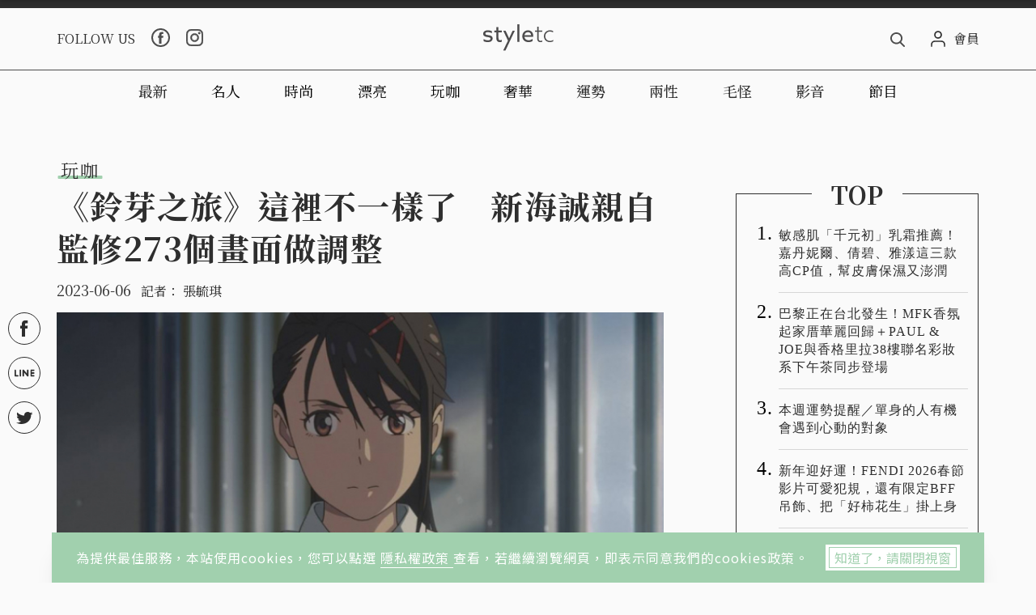

--- FILE ---
content_type: text/html; charset=UTF-8
request_url: https://t.ssp.hinet.net/
body_size: 64
content:
5ef39982-d474-4167-8c58-ae4a229c9c04!

--- FILE ---
content_type: text/html; charset=UTF-8
request_url: https://t.ssp.hinet.net/
body_size: 62
content:
a9f003ce-09ce-4b5f-8639-303293225997!

--- FILE ---
content_type: text/html; charset=UTF-8
request_url: https://t.ssp.hinet.net/
body_size: 63
content:
5ef39982-d474-4167-8c58-ae4a229c9c04

--- FILE ---
content_type: text/html; charset=utf-8
request_url: https://www.google.com/recaptcha/api2/aframe
body_size: 259
content:
<!DOCTYPE HTML><html><head><meta http-equiv="content-type" content="text/html; charset=UTF-8"></head><body><script nonce="3TVKbFxKQL_0KxuOfw_jAA">/** Anti-fraud and anti-abuse applications only. See google.com/recaptcha */ try{var clients={'sodar':'https://pagead2.googlesyndication.com/pagead/sodar?'};window.addEventListener("message",function(a){try{if(a.source===window.parent){var b=JSON.parse(a.data);var c=clients[b['id']];if(c){var d=document.createElement('img');d.src=c+b['params']+'&rc='+(localStorage.getItem("rc::a")?sessionStorage.getItem("rc::b"):"");window.document.body.appendChild(d);sessionStorage.setItem("rc::e",parseInt(sessionStorage.getItem("rc::e")||0)+1);localStorage.setItem("rc::h",'1768800501064');}}}catch(b){}});window.parent.postMessage("_grecaptcha_ready", "*");}catch(b){}</script></body></html>

--- FILE ---
content_type: application/javascript;charset=UTF-8
request_url: https://tw.popin.cc/popin_discovery/recommend?mode=new&ad=100&country=tw&url=https%3A%2F%2Fwww.styletc.com%2Farticle%2F261136&&device=pc&media=www.styletc.com&extra=mac&agency=cnplus&topn=50&ad=10&r_category=all&uid=2631956dba8079b2b9e1768800494298&info=eyJ1c2VyX3RkX29zIjoiTWFjIiwidXNlcl90ZF9vc192ZXJzaW9uIjoiMTAuMTUuNyIsInVzZXJfdGRfYnJvd3NlciI6IkNocm9tZSIsInVzZXJfdGRfYnJvd3Nlcl92ZXJzaW9uIjoiMTMxLjAuMCIsInVzZXJfdGRfc2NyZWVuIjoiMTI4MHg3MjAiLCJ1c2VyX3RkX3ZpZXdwb3J0IjoiMTI4MHg3MjAiLCJ1c2VyX3RkX3VzZXJfYWdlbnQiOiJNb3ppbGxhLzUuMCAoTWFjaW50b3NoOyBJbnRlbCBNYWMgT1MgWCAxMF8xNV83KSBBcHBsZVdlYktpdC81MzcuMzYgKEtIVE1MLCBsaWtlIEdlY2tvKSBDaHJvbWUvMTMxLjAuMC4wIFNhZmFyaS81MzcuMzY7IENsYXVkZUJvdC8xLjA7ICtjbGF1ZGVib3RAYW50aHJvcGljLmNvbSkiLCJ1c2VyX3RkX3JlZmVycmVyIjoiIiwidXNlcl90ZF9wYXRoIjoiL2FydGljbGUvMjYxMTM2IiwidXNlcl90ZF9jaGFyc2V0IjoidXRmLTgiLCJ1c2VyX3RkX2xhbmd1YWdlIjoiZW4tdXNAcG9zaXgiLCJ1c2VyX3RkX2NvbG9yIjoiMjQtYml0IiwidXNlcl90ZF90aXRsZSI6IiVFMyU4MCU4QSVFOSU4OCVCNCVFOCU4QSVCRCVFNCVCOSU4QiVFNiU5NyU4NSVFMyU4MCU4QiVFOSU4MCU5OSVFOCVBMyVBMSVFNCVCOCU4RCVFNCVCOCU4MCVFNiVBOCVBMyVFNCVCQSU4NiVFMyU4MCU4MCVFNiU5NiVCMCVFNiVCNSVCNyVFOCVBQSVBMCVFOCVBNiVBQSVFOCU4NyVBQSVFNyU5QiVBMyVFNCVCRiVBRTI3MyVFNSU4MCU4QiVFNyU5NSVBQiVFOSU5RCVBMiVFNSU4MSU5QSVFOCVBQSVCRiVFNiU5NSVCNCIsInVzZXJfdGRfdXJsIjoiaHR0cHM6Ly93d3cuc3R5bGV0Yy5jb20vYXJ0aWNsZS8yNjExMzYiLCJ1c2VyX3RkX3BsYXRmb3JtIjoiTGludXggeDg2XzY0IiwidXNlcl90ZF9ob3N0Ijoid3d3LnN0eWxldGMuY29tIiwidXNlcl9kZXZpY2UiOiJwYyIsInVzZXJfdGltZSI6MTc2ODgwMDQ5NDMxNiwiZnJ1aXRfYm94X3Bvc2l0aW9uIjoiIiwiZnJ1aXRfc3R5bGUiOiIifQ==&alg=ltr&uis=%7B%22ss_fl_pp%22%3Anull%2C%22ss_yh_tag%22%3Anull%2C%22ss_pub_pp%22%3Anull%2C%22ss_im_pp%22%3Anull%2C%22ss_im_id%22%3Anull%2C%22ss_gn_pp%22%3Anull%7D&callback=_p6_a0df1883bae2
body_size: 47897
content:
_p6_a0df1883bae2({"author_name":null,"image":"c023dea3894776f394ab40dde840a30f.jpg","common_category":["entertainment","business"],"image_url":"https://static.styletc.com/images/cover/36/261136/md-1595c78a158cf47a2bd61f1aa3d5df78.jpg","title":"《鈴芽之旅》這裡不一樣了　新海誠親自監修273個畫面做調整","category":"玩咖","keyword":[],"url":"https://www.styletc.com/article/261136","pubdate":"202306060000000000","related":[],"hot":[{"url":"https://www.styletc.com/article/87124","title":"肉食控請注意！戰斧牛排任你吃VS.肋眼牛排生蠔宴　我全都要","image":"11ce28b8fab51075c5366892bec412a3.jpg","pubdate":"202011260000000000","category":"玩咖","safe_text":true,"common_category":["gourmet","trip"],"image_url":"https://static.styletc.com/images/cover/24/87124/md-31752efc59ea785edb9d41b1b8bbf67c.jpg","task":"styletc_task","score":20},{"url":"https://www.styletc.com/article/465934","title":"宋仲基來台超接地氣！拎北市垃圾袋、曬香菜多力多滋，連蔡英文都留言！","image":"5b53146c509f4829065a4f2e2b9142cc.jpg","pubdate":"202601130000000000","category":"玩咖","common_category":["lifestyle","politics"],"image_url":"https://static.styletc.com/images/cover/34/465934/md-963a37371c449992a4f64819e05a1393.jpg","img_chine_url":"5b53146c509f4829065a4f2e2b9142cc_160.jpg","task":"styletc_task","safe_text":true,"tag":"go_cluster","score":14},{"url":"https://www.styletc.com/article/466403","title":"八大展區一次看！蜷川實花展「海外最大規模」登陸華山，台北街頭藏在作品裡！","image":"3d6ec12214c9db317367a70b8fe51372.jpg","pubdate":"202601160000000000","category":"玩咖","common_category":["business","lifestyle"],"image_url":"https://static.styletc.com/images/cover/3/466403/md-45f1dc2ddafc37b441379bdbaee21b6a.jpg","img_chine_url":"3d6ec12214c9db317367a70b8fe51372_160.jpg","task":"styletc_task","safe_text":true,"tag":"go_cluster","score":11},{"url":"https://www.styletc.com/article/465765","title":"小櫻花來台喝咖啡！和店貓合照引粉絲朝聖，LE SSERAFIM低調逛台北意外成旅遊指南！","image":"b6d22c0bc5f3bcdeb5778036caf7a207.jpg","pubdate":"202601120000000000","category":"玩咖","common_category":["fashion","lifestyle"],"image_url":"https://static.styletc.com/images/cover/65/465765/md-5fd5e805e98ea3d4b9722adf6400c778.jpg","img_chine_url":"b6d22c0bc5f3bcdeb5778036caf7a207_160.jpg","task":"styletc_task","safe_text":false,"tag":"go_cluster","score":8},{"url":"https://www.styletc.com/article/465954","title":"寒假必逛！航海王25週年特展、蠟筆小新35週年互動展同步開跑","image":"527b5c89139124969d3d29d9fa14ae54.jpg","pubdate":"202601130000000000","category":"玩咖","common_category":["fashion","carbike"],"image_url":"https://static.styletc.com/images/cover/54/465954/md-b1e4d77a16cb5132e667af04bbfc946c.jpg","img_chine_url":"527b5c89139124969d3d29d9fa14ae54_160.jpg","task":"styletc_task","safe_text":true,"tag":"go_cluster","score":8},{"url":"https://www.styletc.com/article/463639","title":"台北展覽！褲褲兔日常世界、《劇場版 咒術迴戰 0》沉浸展同步登場","image":"3a9423278d57f7977d1097d261945f0f.jpg","pubdate":"202512260000000000","category":"玩咖","common_category":["fashion","sports"],"image_url":"https://static.styletc.com/images/cover/39/463639/md-e080ab5a74362557f0425f84fd108bcc.jpg","img_chine_url":"3a9423278d57f7977d1097d261945f0f_160.jpg","task":"styletc_task","safe_text":true,"tag":"go_cluster","score":6},{"url":"https://www.styletc.com/article/465793","title":"艾蜜莉《重擊人生》還原90年代辣妹　獲本尊肯定強勢問鼎金球獎","image":"0531828d0d8a6384bb33e34337a55f39.jpg","pubdate":"202601120000000000","category":"玩咖","common_category":["lifestyle","social"],"image_url":"https://static.styletc.com/images/cover/93/465793/md-b0fa86ecc72c1a79bb815aaab862b4e9.jpg","img_chine_url":"0531828d0d8a6384bb33e34337a55f39_160.jpg","task":"styletc_task","safe_text":true,"tag":"go_cluster","score":6},{"url":"https://www.styletc.com/article/466427","title":"小熊維尼100歲了！7-ELEVEN一口氣推80款周邊，居家、3C一次包辦","image":"99fe6e555db9e928796af09c08e8a488.jpg","pubdate":"202601170000000000","category":"玩咖","common_category":["animalpet","carbike"],"image_url":"https://static.styletc.com/images/cover/27/466427/md-0a8ee3687f8af2e4d728613095c67161.jpg","img_chine_url":"99fe6e555db9e928796af09c08e8a488_160.jpg","task":"styletc_task","safe_text":true,"tag":"go_cluster","score":5},{"url":"https://www.styletc.com/article/466053","title":"早餐店迷因變包材！早安美芝城×屎蛋唐尼、拉亞漢堡×《葬送的芙莉蓮》開吃","image":"dd48814b4c6a4c69dfc08e800b5a55e1.jpg","pubdate":"202601140000000000","category":"玩咖","common_category":["gourmet","business"],"image_url":"https://static.styletc.com/images/cover/53/466053/md-7f86a71843a0f1ebcd7d22cc9bc059f3.jpg","img_chine_url":"dd48814b4c6a4c69dfc08e800b5a55e1_160.jpg","task":"styletc_task","safe_text":true,"tag":"go_cluster","score":5},{"url":"https://www.styletc.com/article/375960","title":"10月必看動畫！《膽大黨》引爆話題，背後原因竟然是……","image":"476b5fa6fd38354f344362580526601e.jpg","pubdate":"202411130000000000","category":"玩咖","safe_text":false,"common_category":["fashion","lifestyle"],"image_url":"https://static.styletc.com/images/cover/60/375960/md-d01e479a6e0cc3fd5c32710f4cc531c2.jpg","task":"styletc_task","score":4},{"url":"https://www.styletc.com/article/293015","title":"「同時亮燈要看哪一個？」日本看似矛盾的箭頭紅綠燈","image":"7060a7373b50612c3b539c1051c04fbd.jpg","pubdate":"202310290000000000","category":"玩咖","safe_text":false,"common_category":["business","lifestyle"],"image_url":"https://static.styletc.com/images/cover/15/293015/md-f8f2088e33eb50d8e81cf65813fac505.jpeg","task":"styletc_task","score":4},{"url":"https://www.styletc.com/article/466429","title":"克里斯汀貝爾變身最帥科學怪人！《科學新娘！》徹底翻轉百年經典，新娘比怪人還狂","image":"0248d907f165aa449e64528ed11aa69a.jpg","pubdate":"202601180000000000","category":"玩咖","common_category":["lovemarrige","entertainment"],"image_url":"https://static.styletc.com/images/cover/29/466429/md-b36cd24f0aa32c6a40018b14dde48f4b.jpg","img_chine_url":"0248d907f165aa449e64528ed11aa69a_160.jpg","task":"styletc_task","safe_text":false,"tag":"go_cluster","score":3},{"url":"https://www.styletc.com/article/466425","title":"醒來就被美醒！全球5間神級日出飯店，鬧鐘再早都願意起床！","image":"89f8ee60130c268bff30a8ee7934d15e.jpg","pubdate":"202601190000000000","category":"玩咖","common_category":["gourmet","fashion"],"image_url":"https://static.styletc.com/images/cover/25/466425/md-c3e6ae965ec6b8749695aa5dcb81e32d.jpg","img_chine_url":"89f8ee60130c268bff30a8ee7934d15e_160.jpg","task":"styletc_task","safe_text":true,"tag":"go_cluster","score":3},{"url":"https://www.styletc.com/article/466140","title":"愛豆同款優格冰來了！韓國「Yoajung」插旗台北、DQ杜拜巧克力暴風雪新品登場","image":"165fbd36c036ee16f0dedabc7c43ca11.jpg","pubdate":"202601150000000000","category":"玩咖","common_category":["lifestyle","entertainment"],"image_url":"https://static.styletc.com/images/cover/40/466140/md-7f3f873f154b61b80b385e7439882a02.jpg","img_chine_url":"165fbd36c036ee16f0dedabc7c43ca11_160.jpg","task":"styletc_task","safe_text":true,"tag":"go_cluster","score":3},{"url":"https://www.styletc.com/article/337220","title":"肯德基套餐百元有找　咔啦脆雞、玉米濃湯搭配自由選","image":"38c9423415a95fb708bc1c3f25bb5e61.jpg","pubdate":"202405160000000000","category":"玩咖","safe_text":false,"common_category":["business","gourmet"],"image_url":"https://static.styletc.com/images/cover/20/337220/md-a513be86a8dd90d2f7c120e50f867bae.jpg","task":"styletc_task","score":3},{"url":"https://www.styletc.com/article/131503","title":"很適合印下來參考！日本廚師「水煮蛋對照時間表」","image":"8e336781d675769975d722ec8809aa2d.jpg","pubdate":"202108010000000000","category":"玩咖","safe_text":false,"common_category":["lifestyle","beauty"],"image_url":"https://static.styletc.com/images/cover/3/131503/md-217402b87a34eeeb445dea68b5e3e9e8.jpeg","task":"styletc_task","score":3},{"url":"https://www.styletc.com/article/359453","title":"窯烤海陸大餐每人千元有找！8盎司無骨牛小排、溫泉蛋干貝鮮蝦義大利麵爽爽吃！","image":"d59bd915b498319a00fde85cd0944adb.jpg","pubdate":"202408290000000000","category":"玩咖","safe_text":true,"common_category":["gourmet","business"],"image_url":"https://static.styletc.com/images/cover/53/359453/md-6dcbad8067fe678c2a2f376cd45d155f.jpg","task":"styletc_task","score":2},{"url":"https://www.styletc.com/article/394850","title":"霞海城隍廟拜月老「5步驟」別做錯！情人節求姻緣必讀！","image":"553a926bb6b1d84f4903a7e6d3023f38.jpg","pubdate":"202502070000000000","category":"玩咖","safe_text":false,"common_category":["business","lifestyle"],"image_url":"https://static.styletc.com/images/cover/50/394850/md-161204399d25df96a089268ef8d0a0a1.jpg","task":"styletc_task","score":2},{"url":"https://www.styletc.com/article/218469","title":"全球快煮麵評比亞軍干貝花雕雞湯麵怡客吃得到！三款限量麵食開賣！","image":"f4f1d0a0127d739470133c0efb3eb1f2.jpg","pubdate":"202211080000000000","category":"玩咖","safe_text":true,"common_category":["business","gourmet"],"image_url":"https://static.styletc.com/images/cover/69/218469/md-a81b2c94dd200a4a8c52f9f9c9e7dce8.jpg","task":"styletc_task","topic":["whiskey","gourmet","discount"],"score":2},{"url":"https://www.styletc.com/article/267920","title":"新一代街區地圖上線！導入地方名人帶逛，打造人情味與數位兼具的草悟道遊逛體驗","image":"5b8fb1ed35c30b70cccc2f8ba78b38b2.jpg","pubdate":"202307060000000000","category":"玩咖","safe_text":true,"common_category":["business","fashion"],"image_url":"https://static.styletc.com/images/cover/20/267920/md-2986273f5fca4a3d221d02eb383206df.jpg","task":"styletc_task","score":2},{"url":"https://www.styletc.com/article/127390","title":"認識好食材！「番茄方舟」闢玻璃溫室，無毒離地方式栽培健康又好吃！","image":"0cd199372b0fe3aa1ae88b84eeb69fb7.jpg","pubdate":"202107080000000000","category":"玩咖","safe_text":false,"common_category":["business","lifestyle"],"image_url":"https://static.styletc.com/images/cover/90/127390/md-2930acc17d68462ccc5d35171183722d.png","task":"styletc_task","topic":["whiskey","supplement","weightloss"],"score":2},{"url":"https://www.styletc.com/article/223452","title":"日本居酒屋的熱門配菜！吃起來有如帆立貝的「金針菇排」","image":"6a7e69d9749744b5ffb216a6151de882.jpg","pubdate":"202212030000000000","category":"玩咖","safe_text":true,"common_category":["business","gourmet"],"image_url":"https://static.styletc.com/images/cover/52/223452/md-2d8925aa23e7097060622f9817279b20.png","task":"styletc_task","topic":["weightloss","supplement","fashion","gourmet"],"score":2},{"url":"https://www.styletc.com/article/465498","title":"東京後花園！50分鐘走進多摩秘境，江戶老街、繪本村落超夢幻！","image":"2678f00e7200fd258f972c84eaab28c9.jpg","pubdate":"202601100000000000","category":"玩咖","common_category":["trip","lifestyle"],"image_url":"https://static.styletc.com/images/cover/98/465498/md-e2ec2042936c58f570c6dc34da5d4827.jpg","img_chine_url":"2678f00e7200fd258f972c84eaab28c9_160.jpg","task":"styletc_task","safe_text":true,"tag":"go_cluster","score":2},{"url":"https://www.styletc.com/article/156936","title":"麻糬Q彈到犯規！「唐緹×珍煮丹」推出四大金磚，奶黃餡「濃郁爆漿」啦！","image":"765d11e60cffbb8bf40d9f7540dadaa9.jpg","pubdate":"202112180000000000","category":"玩咖","safe_text":true,"common_category":["lifestyle","fashion"],"image_url":"https://static.styletc.com/images/cover/36/156936/md-37e465a5537c926e6d9ae2fbd3bdcfff.jpg","task":"styletc_task","topic":["whiskey","moon_festival","gourmet","beauty"],"score":2},{"url":"https://www.styletc.com/article/448937","title":"美利港式茶檔進駐SOGO復興館　用一碟蝦仁滑蛋飯　把火候與情懷炒進台北人的心坎裡","image":"f4cf84aaed54235181d5b3370273a8a6.jpg","pubdate":"202509300000000000","category":"玩咖","safe_text":true,"common_category":["business","fashion"],"image_url":"https://static.styletc.com/images/cover/37/448937/md-1da3ccb4d742da96999a1fc7a9ba7ebd.jpg","task":"styletc_task","score":2},{"url":"https://www.styletc.com/article/466129","title":"新年飲品推薦！功夫茶聯名九把刀《功夫》推限定飲品、星巴克甜點系那堤一次看","image":"a80f95bd207dca027d5845f807966908.jpg","pubdate":"202601140000000000","category":"玩咖","common_category":["business","lifestyle"],"image_url":"https://static.styletc.com/images/cover/29/466129/md-55f36a5fd087d95ddaea19fe27a322b7.jpg","img_chine_url":"a80f95bd207dca027d5845f807966908_160.jpg","task":"styletc_task","safe_text":true,"tag":"go_cluster","score":2},{"url":"https://www.styletc.com/article/465306","title":"馬年送禮不踩雷！2026馬年高顏值春節禮盒，望月、伯朗咖啡、LADY M⋯一次送進心坎裡！","image":"daa0d2276a78563c83b87627c0313d23.jpg","pubdate":"202601090000000000","category":"玩咖","common_category":["fashion","trip"],"image_url":"https://static.styletc.com/images/cover/6/465306/md-8a3e57664cd38cacbf5607bd4d5430e8.jpg","img_chine_url":"daa0d2276a78563c83b87627c0313d23_160.jpg","task":"styletc_task","safe_text":true,"tag":"go_cluster","score":2},{"url":"https://www.styletc.com/article/124737","title":"偉大成就不是人生唯一目的！皮克斯電影《靈魂急轉彎》，7大動人金句寫給生活疲累的你！","image":"079d846aad2d87060091b4373716199a.jpg","pubdate":"202106220000000000","category":"玩咖","safe_text":false,"common_category":["business","hobby"],"image_url":"https://static.styletc.com/images/cover/37/124737/md-1281abc6a2250ad49573ba860d289634.jpg","task":"styletc_task","score":1},{"url":"https://www.styletc.com/article/188443","title":"突然覺得沒那麼可愛了？日推曝光花園鰻「全身照」","image":"50cc2b89f87a3c7f6a0d1fc4c34e26e8.jpg","pubdate":"202206110000000000","category":"玩咖","safe_text":true,"common_category":["animalpet","fashion"],"image_url":"https://static.styletc.com/images/cover/43/188443/md-c15b1a3692fcb5135923a853bf2f6c37.jpg","task":"styletc_task","topic":["animalpet","lifestyle"],"score":1},{"url":"https://www.styletc.com/article/325152/","title":"粵亮私廚推「經典家常菜」！紅酒燉牛腱、椰汁燒肉排...簡單加熱就能享用星級料理！","image":"5fbf707b6f3d36c332c3074ff34b104b.jpg","pubdate":"202403290000000000","category":"玩咖","safe_text":true,"common_category":["gourmet","lifestyle"],"image_url":"https://static.styletc.com/images/cover/52/325152/md-59c7dc2f5fc9f0047cb85d71dec06f0d.jpg","task":"styletc_task","score":1},{"url":"https://www.styletc.com/article/107282","title":"彰化在地品牌三強聯手　用胡蘿蔔豬、益生菌鹹蛋黃　製成手工肉乾","image":"2dad853f915bf022b31962bb35530f1e.jpg","pubdate":"202103150000000000","category":"玩咖","safe_text":true,"common_category":["business","gourmet"],"image_url":"https://static.styletc.com/images/cover/82/107282/md-88b975fab7c1d0f7aa46a2cd24689c73.jpg","task":"styletc_task","score":1},{"url":"https://www.styletc.com/article/136443","title":"將裂痕留存為記憶的軌跡！義大利「金繼」拼接碗盤成了獨特藝術品","image":"90125203acef2ed28012e5f0f2928eb2.jpg","pubdate":"202108270000000000","category":"玩咖","safe_text":true,"common_category":["business","fashion"],"image_url":"https://static.styletc.com/images/cover/43/136443/md-4150aa11e709df451e825bafe38aaa9b.png","task":"styletc_task","score":1},{"url":"https://www.styletc.com/article/151399","title":"裸鑽雪莉(Naked Malt) 首度聯名必勝客打造「威士忌牛排干貝比薩」 ， 買裸鑽雪莉 送「六盎司厚切牛排」「炙燒干貝」比薩！","image":"b95a1cabfd3614f95716f9909a00564b.jpg","pubdate":"202111190000000000","category":"玩咖","safe_text":true,"common_category":["business","trip"],"image_url":"https://static.styletc.com/images/cover/99/151399/md-7748837ea2bf8dabf062cc69e9d62a2d.jpg","task":"styletc_task","topic":["whiskey","gourmet","trip"],"score":1},{"url":"https://www.styletc.com/article/283950","title":"餐酒館與知名調酒師推4款調酒！琴酒、龍舌蘭、威士忌酒鬼們準備開喝！","image":"f670aba087cafe44520fd6edef4bc289.jpg","pubdate":"202309150000000000","category":"玩咖","safe_text":true,"common_category":["lifestyle","fashion"],"image_url":"https://static.styletc.com/images/cover/50/283950/md-1f4cabfb2bc797d823de554d406a25c1.jpg","task":"styletc_task","score":1},{"url":"https://www.styletc.com/article/159724","title":"顏色鮮紅的草莓不一定甜？日本專家公開4個挑選草莓的方法","image":"67dc9106367f597c67619a79b9bd7891.jpg","pubdate":"202201010000000000","category":"玩咖","safe_text":true,"common_category":["beauty","fashion"],"image_url":"https://static.styletc.com/images/cover/24/159724/md-08ecdc2bcc55e5c028e83bde24753aff.jpeg","task":"styletc_task","topic":["gourmet","fashion"],"score":1},{"url":"https://www.styletc.com/article/301115","title":"肯德基55折！雞塊買1送1、99元下午茶，限時12天最高省1326元！","image":"7ea8f5cd53947072dd84fc11da3e919b.jpg","pubdate":"202311300000000000","category":"玩咖","safe_text":true,"common_category":["gourmet","trip"],"image_url":"https://static.styletc.com/images/cover/15/301115/md-bba681bcf490dbdd672d6bc69b701249.png","task":"styletc_task","score":1},{"url":"https://www.styletc.com/article/327623","title":"連假這樣玩！購買樂園套票贈送限定玩偶、賞鯨登島半日遊等多項行程一次看！","image":"cc76e90ba2b21be15afeb50b700e0b2a.jpg","pubdate":"202404010000000000","category":"玩咖","safe_text":true,"common_category":["trip","fashion"],"image_url":"https://static.styletc.com/images/cover/23/327623/md-be7f849387eeb0a595268f4dea7a99f1.jpg","task":"styletc_task","score":1},{"url":"https://www.styletc.com/article/240821","title":"三月瘋媽祖！媽祖IP聯名潮流配飾、時尚口罩、療癒系按摩器、記憶枕超搶手","image":"874e24611d2262ec7eb96c9dbd050adf.jpg","pubdate":"202302250000000000","category":"玩咖","safe_text":true,"common_category":["business","fashion"],"image_url":"https://static.styletc.com/images/cover/21/240821/md-1d43ed4f63b4c5e9c8dcde029b173442.jpg","task":"styletc_task","score":1},{"url":"https://www.styletc.com/article/355768","title":"「The MAPLE MANIA楓糖男孩」中秋限量禮盒「小草作 x 法朋」加上台中麵包教科書「牧上麵包」爭奇鬥艷","image":"42c6c728c2670031752cad4b576af9b6.jpg","pubdate":"202408120000000000","category":"玩咖","safe_text":true,"common_category":["business","lifestyle"],"image_url":"https://static.styletc.com/images/cover/68/355768/md-b886a24464b72e4ac9323b811974e856.jpg","task":"styletc_task","score":1},{"url":"https://www.styletc.com/article/124980","title":"家樂福上百款冰品登場！「Lotus焦糖脆餅雪糕」、「桂冠楊枝甘露冰淇淋」在家消暑吃到爽！","image":"13479477fac1baa3382529ebfe963a70.jpg","pubdate":"202106240000000000","category":"玩咖","safe_text":true,"common_category":["gourmet","business"],"image_url":"https://static.styletc.com/images/cover/80/124980/md-3e2e662e6b2ccfd53aee9dc1c8e8dc5a.jpg","task":"styletc_task","score":1},{"url":"https://www.styletc.com/article/340164","title":"7-ELEVEN攜手「富錦樹台菜香檳」推6款限定美食　蒼蠅頭飯糰、剝皮辣椒滑蛋燴飯開吃","image":"d3583acc72e48870f916b4893f62973f.jpg","pubdate":"202405300000000000","category":"玩咖","safe_text":true,"common_category":["business","gourmet"],"image_url":"https://static.styletc.com/images/cover/64/340164/md-236c390abcf24dfc299a34d7e7200937.png","task":"styletc_task","score":1},{"url":"https://www.styletc.com/article/346023","title":"客製化外燴餐車「村委燴」到你家！辦趴不用累","image":"0c05710a663f26e3ef8ddd63885d2ee6.jpg","pubdate":"202406270000000000","category":"玩咖","safe_text":true,"common_category":["business","lifestyle"],"image_url":"https://static.styletc.com/images/cover/23/346023/md-e55daa27a3533add63cfc06d09204ea0.jpg","task":"styletc_task","score":1},{"url":"https://www.styletc.com/article/123635","title":"「別因它的結束而哭泣，要為它曾經發生過而微笑」，盤點《玩具總動員》中的「十大噴淚金句」！","image":"c1ef7f61468a65eac72d348d990d1924.jpg","pubdate":"202106160000000000","category":"玩咖","safe_text":false,"common_category":["business","lovemarrige"],"image_url":"https://static.styletc.com/images/cover/35/123635/md-9f29e904b96f11276da72431a9d2da8e.jpg","task":"styletc_task","score":1},{"url":"https://www.styletc.com/article/466423","title":"7億票房打破影史紀錄　《情感的價值》獲讚「今年最好看的電影」","image":"af260406012270c1eff44da5b6d158d1.jpg","pubdate":"202601180000000000","category":"玩咖","common_category":["business","lifestyle"],"image_url":"https://static.styletc.com/images/cover/23/466423/md-b6c533b966ab98ad60e71a7d14a8cb42.jpg","img_chine_url":"af260406012270c1eff44da5b6d158d1_160.jpg","task":"styletc_task","safe_text":true,"tag":"go_cluster","score":1},{"url":"https://www.styletc.com/article/164243","title":"日本也有抹茶山？漫步伊豆半島「大室山」的火山口 飽覽零死角絕美風景","image":"40eadb1f354cf729fb44fbb74df29334.jpg","pubdate":"202201290000000000","category":"玩咖","safe_text":true,"common_category":["business","trip"],"image_url":"https://static.styletc.com/images/cover/43/164243/md-f85fd5e98e2cc968023adaaa56f95cc7.jpeg","task":"styletc_task","score":1},{"url":"https://www.styletc.com/article/136397","title":"北台東˙夏之旅：2021《縱谷大地藝術季》新作品登場，景點懶人包一起看！","image":"03b21db94608a9f8480551707451bb4a.jpg","pubdate":"202108270000000000","category":"玩咖","safe_text":false,"common_category":["business","trip"],"image_url":"https://static.styletc.com/images/cover/97/136397/md-3be2c75aa234f530d7fbe71c5b3891c7.png","task":"styletc_task","score":1},{"url":"https://www.styletc.com/article/430128","title":"打卡、拍貼、吃冰棒！JOGUMAN、OPPO打造的沉浸式夏日樂園","image":"08db525a6b7133a352ff24ea07eab897.jpg","pubdate":"202507090000000000","category":"玩咖","safe_text":true,"common_category":["fashion","business"],"image_url":"https://static.styletc.com/images/cover/28/430128/md-a7b74c5ce2a01c2eecfec32d25bc2418.jpg","task":"styletc_task","score":1},{"url":"https://www.styletc.com/article/266432","title":"《伊藤潤二 恐怖展2》開展！人頭氣球驚嚇展出，全新周邊粉絲快買爆！","image":"198c8cce9ffda8dd8ff09d635058dd9a.jpg","pubdate":"202306300000000000","category":"玩咖","safe_text":false,"common_category":["fashion","business"],"image_url":"https://static.styletc.com/images/cover/32/266432/md-10c787b4a544ae64c7e9785b786cb51a.jpg","task":"styletc_task","score":1},{"url":"https://www.styletc.com/article/316395","title":"日本人氣超市「LOPIA」開幕！限定三大好康，滿額抽牛排、保冷袋享百元價！","image":"a2b20cc96d037c3257d0e5154ed1b446.jpg","pubdate":"202402050000000000","category":"玩咖","safe_text":true,"common_category":["business","gourmet"],"image_url":"https://static.styletc.com/images/cover/95/316395/md-673fbdeedb1d65051db83eab9559dfbf.jpg","task":"styletc_task","score":1},{"url":"https://www.styletc.com/article/316394","title":"呼叫雙魚、牡羊、金牛座！入住飯店贈壽星禮包、格蘭雅緻別墅雙人住宿券！","image":"64fe6fe7e76d0150c97aed9ecbd76c9f.jpg","pubdate":"202402100000000000","category":"玩咖","safe_text":true,"common_category":["business","trip"],"image_url":"https://static.styletc.com/images/cover/94/316394/md-89cae47c16c202b59e2c1017fb0294ee.jpg","task":"styletc_task","score":1}],"share":0,"pop":[],"ad":[{"_id":"530206431","title":"75%男2週口碑有感！表現自己的時候 別忘記帶御瑪卡","image":"https://imageaws.popin.cc/ML/73f9e00e2afa4569a2ae7ba4c4b6a24b.png","origin_url":"","url":"https://trace.popin.cc/ju/ic?tn=6e22bb022cd37340eb88f5c2f2512e40&trackingid=c68bb9cde8ad3e565f9302930c53f687&acid=33395&data=[base64]&uid=2631956dba8079b2b9e1768800494298&mguid=&gprice=iKqJt4AMfT0Yn-LJCHfQeumWuklD8ZsPeovKKLjQrMI&pb=d","imp":"","media":"三得利健康網路商店","campaign":"4277257","nid":"530206431","imptrackers":["https://trace.popin.cc/ju/ic?tn=6e22bb022cd37340eb88f5c2f2512e40&trackingid=c68bb9cde8ad3e565f9302930c53f687&acid=33395&data=[base64]&uid=2631956dba8079b2b9e1768800494298&mguid="],"clicktrackers":["https://a.popin.cc/popin_redirect/redirect?lp=&data=[base64]&token=c68bb9cde8ad3e565f9302930c53f687&t=1768800495925&uid=2631956dba8079b2b9e1768800494298&nc=1&crypto=QB5TlBDtNcj7-zzb8Jifx-jWm9xSM4X95tXd73nP8Es="],"score":1.78994633735425E-4,"score2":1.84194E-4,"privacy":"","trackingid":"c68bb9cde8ad3e565f9302930c53f687","c2":3.173502045683563E-5,"c3":0.024182455614209175,"image_fit":true,"image_background":0,"c":9.672985,"userid":"4A_迪艾思_三得利_御瑪卡"},{"_id":"530638642","title":"三得利御瑪卡6大優勢20倍濃縮瑪卡+鋅讓你無往不利","image":"https://imageaws.popin.cc/ML/ee383a8cbfa14901a725f6c2c42134eb.png","origin_url":"","url":"https://trace.popin.cc/ju/ic?tn=6e22bb022cd37340eb88f5c2f2512e40&trackingid=76dc6db9fbe4652f600d8523c11fb14e&acid=33395&data=[base64]&uid=2631956dba8079b2b9e1768800494298&mguid=&gprice=RrwhG3Vk6PpYE8T0F346KQVXksVKpxUasMACA71HMec&pb=d","imp":"","media":"三得利健康網路商店","campaign":"4277257","nid":"530638642","imptrackers":["https://trace.popin.cc/ju/ic?tn=6e22bb022cd37340eb88f5c2f2512e40&trackingid=76dc6db9fbe4652f600d8523c11fb14e&acid=33395&data=[base64]&uid=2631956dba8079b2b9e1768800494298&mguid="],"clicktrackers":["https://a.popin.cc/popin_redirect/redirect?lp=&data=[base64]&token=76dc6db9fbe4652f600d8523c11fb14e&t=1768800495926&uid=2631956dba8079b2b9e1768800494298&nc=1&crypto=QB5TlBDtNcj7-zzb8Jifx-jWm9xSM4X95tXd73nP8Es="],"score":1.4117628035132496E-4,"score2":1.45277E-4,"privacy":"","trackingid":"76dc6db9fbe4652f600d8523c11fb14e","c2":2.5028735763044097E-5,"c3":0.024182455614209175,"image_fit":true,"image_background":0,"c":9.672985,"userid":"4A_迪艾思_三得利_御瑪卡"},{"_id":"528944689","title":"20倍濃縮瑪卡年末回饋默默準備聖誕節的你千萬別錯過","image":"https://imageaws.popin.cc/ML/63b046f6440ed28857b71f8ead1deace.png","origin_url":"","url":"https://trace.popin.cc/ju/ic?tn=6e22bb022cd37340eb88f5c2f2512e40&trackingid=5a6be3109aa792df44a44a5283c86ff2&acid=33395&data=[base64]&uid=2631956dba8079b2b9e1768800494298&mguid=&gprice=RrwhG3Vk6PpYE8T0F346KQVXksVKpxUasMACA71HMec&pb=d","imp":"","media":"三得利健康網路商店","campaign":"4277257","nid":"528944689","imptrackers":["https://trace.popin.cc/ju/ic?tn=6e22bb022cd37340eb88f5c2f2512e40&trackingid=5a6be3109aa792df44a44a5283c86ff2&acid=33395&data=[base64]&uid=2631956dba8079b2b9e1768800494298&mguid="],"clicktrackers":["https://a.popin.cc/popin_redirect/redirect?lp=&data=[base64]&token=5a6be3109aa792df44a44a5283c86ff2&t=1768800495926&uid=2631956dba8079b2b9e1768800494298&nc=1&crypto=QB5TlBDtNcj7-zzb8Jifx-jWm9xSM4X95tXd73nP8Es="],"score":1.4117628035132496E-4,"score2":1.45277E-4,"privacy":"","trackingid":"5a6be3109aa792df44a44a5283c86ff2","c2":2.5028735763044097E-5,"c3":0.024182455614209175,"image_fit":true,"image_background":0,"c":9.672985,"userid":"4A_迪艾思_三得利_御瑪卡"},{"_id":"531646667","title":"1瓶搞定好氣色，限時首購體驗$390","image":"https://imageaws.popin.cc/ML/699cb92fe78884a985288e375a587312.png","origin_url":"","url":"https://trace.popin.cc/ju/ic?tn=6e22bb022cd37340eb88f5c2f2512e40&trackingid=80916bf5f0bf294c50bdaec969baa8aa&acid=29194&data=[base64]&uid=2631956dba8079b2b9e1768800494298&mguid=&gprice=dkxkU4HXSArPd0K0IlwI2UatdlMv5xcYuZHvkpnxtQs&pb=d","imp":"","media":"三得利健康網路商店","campaign":"4390399","nid":"531646667","imptrackers":["https://trace.popin.cc/ju/ic?tn=6e22bb022cd37340eb88f5c2f2512e40&trackingid=80916bf5f0bf294c50bdaec969baa8aa&acid=29194&data=[base64]&uid=2631956dba8079b2b9e1768800494298&mguid="],"clicktrackers":["https://a.popin.cc/popin_redirect/redirect?lp=&data=[base64]&token=80916bf5f0bf294c50bdaec969baa8aa&t=1768800495926&uid=2631956dba8079b2b9e1768800494298&nc=1&crypto=QB5TlBDtNcj7-zzb8Jifx-jWm9xSM4X95tXd73nP8Es="],"score":1.325172237107907E-4,"score2":1.36366E-4,"privacy":"","trackingid":"80916bf5f0bf294c50bdaec969baa8aa","c2":1.4982367247284856E-5,"c3":0.033709198236465454,"image_fit":true,"image_background":0,"c":15.169144,"userid":"4A_迪艾思_三得利_汎倫Varon"},{"_id":"531646643","title":"明亮好氣色，交給這1瓶就夠","image":"https://imageaws.popin.cc/ML/6f37303a7ef6ce1d56a120a0c2ab751d.png","origin_url":"","url":"https://trace.popin.cc/ju/ic?tn=6e22bb022cd37340eb88f5c2f2512e40&trackingid=029ab475757dfed98c06e1e0b386f99d&acid=29194&data=[base64]&uid=2631956dba8079b2b9e1768800494298&mguid=&gprice=dkxkU4HXSArPd0K0IlwI2UatdlMv5xcYuZHvkpnxtQs&pb=d","imp":"","media":"三得利健康網路商店","campaign":"4390399","nid":"531646643","imptrackers":["https://trace.popin.cc/ju/ic?tn=6e22bb022cd37340eb88f5c2f2512e40&trackingid=029ab475757dfed98c06e1e0b386f99d&acid=29194&data=[base64]&uid=2631956dba8079b2b9e1768800494298&mguid="],"clicktrackers":["https://a.popin.cc/popin_redirect/redirect?lp=&data=[base64]&token=029ab475757dfed98c06e1e0b386f99d&t=1768800495927&uid=2631956dba8079b2b9e1768800494298&nc=1&crypto=QB5TlBDtNcj7-zzb8Jifx-jWm9xSM4X95tXd73nP8Es="],"score":1.325172237107907E-4,"score2":1.36366E-4,"privacy":"","trackingid":"029ab475757dfed98c06e1e0b386f99d","c2":1.4982367247284856E-5,"c3":0.033709198236465454,"image_fit":true,"image_background":0,"c":15.169144,"userid":"4A_迪艾思_三得利_汎倫Varon"},{"_id":"530205565","title":"【御瑪卡】我們不敢說自己多強 但起碼能滿足你的需求","image":"https://imageaws.popin.cc/ML/abb9d8b951ad049c07f5553f3d205ad4.png","origin_url":"","url":"https://trace.popin.cc/ju/ic?tn=6e22bb022cd37340eb88f5c2f2512e40&trackingid=8fc458406089d633d222480f6940274e&acid=33395&data=[base64]&uid=2631956dba8079b2b9e1768800494298&mguid=&gprice=2iogC8YGjoFf7qoDHzv4GnAdIG0OPe2AuDjs7VC6IBg&pb=d","imp":"","media":"三得利健康網路商店","campaign":"4215424","nid":"530205565","imptrackers":["https://trace.popin.cc/ju/ic?tn=6e22bb022cd37340eb88f5c2f2512e40&trackingid=8fc458406089d633d222480f6940274e&acid=33395&data=[base64]&uid=2631956dba8079b2b9e1768800494298&mguid="],"clicktrackers":["https://a.popin.cc/popin_redirect/redirect?lp=&data=[base64]&token=8fc458406089d633d222480f6940274e&t=1768800495927&uid=2631956dba8079b2b9e1768800494298&nc=1&crypto=QB5TlBDtNcj7-zzb8Jifx-jWm9xSM4X95tXd73nP8Es="],"score":1.2700969651893148E-4,"score2":1.3069900000000002E-4,"privacy":"","trackingid":"8fc458406089d633d222480f6940274e","c2":3.6302626540418714E-5,"c3":0.0,"image_fit":true,"image_background":0,"c":6.0,"userid":"4A_迪艾思_三得利_御瑪卡"},{"_id":"511644516","title":"出遊只要帶這瓶，氣色好明亮","image":"https://imageaws.popin.cc/ML/14d89a8f64cab761467ecce6cddd04cc.png","origin_url":"","url":"https://trace.popin.cc/ju/ic?tn=6e22bb022cd37340eb88f5c2f2512e40&trackingid=8943367d890e349054d58c7a386cf0a6&acid=29194&data=[base64]&uid=2631956dba8079b2b9e1768800494298&mguid=&gprice=71cG1vETYH1vzjqjd1XN_IqkFGqT9jpQ8pz1oZCJOkA&pb=d","imp":"","media":"三得利健康網路商店","campaign":"4390399","nid":"511644516","imptrackers":["https://trace.popin.cc/ju/ic?tn=6e22bb022cd37340eb88f5c2f2512e40&trackingid=8943367d890e349054d58c7a386cf0a6&acid=29194&data=[base64]&uid=2631956dba8079b2b9e1768800494298&mguid="],"clicktrackers":["https://a.popin.cc/popin_redirect/redirect?lp=&data=[base64]&token=8943367d890e349054d58c7a386cf0a6&t=1768800495927&uid=2631956dba8079b2b9e1768800494298&nc=1&crypto=QB5TlBDtNcj7-zzb8Jifx-jWm9xSM4X95tXd73nP8Es="],"score":1.2682611227920286E-4,"score2":1.3051E-4,"privacy":"","trackingid":"8943367d890e349054d58c7a386cf0a6","c2":1.4751833987247664E-5,"c3":0.03276635333895683,"image_fit":true,"image_background":0,"c":14.744868,"userid":"4A_迪艾思_三得利_汎倫Varon"},{"_id":"504135195","title":"想告別臉上肝斑？年底前聚會靠矽谷電波X養出好膚質，溫和除斑不怕復發","image":"https://imageaws.popin.cc/ML/3fb83d42f6f4bba2a8e4f13d924c7172.png","origin_url":"","url":"https://trace.popin.cc/ju/ic?tn=6e22bb022cd37340eb88f5c2f2512e40&trackingid=601586f5534ed8173daa957ecd6def9e&acid=24961&data=[base64]&uid=2631956dba8079b2b9e1768800494298&mguid=&gprice=LdlI_FZOazUsrpI_D_YqPDlyLIFz6nnUjfqc7PS-5Do&pb=d","imp":"","media":"矽谷電波X","campaign":"4352427","nid":"504135195","imptrackers":["https://trace.popin.cc/ju/ic?tn=6e22bb022cd37340eb88f5c2f2512e40&trackingid=601586f5534ed8173daa957ecd6def9e&acid=24961&data=[base64]&uid=2631956dba8079b2b9e1768800494298&mguid="],"clicktrackers":["https://a.popin.cc/popin_redirect/redirect?lp=&data=[base64]&token=601586f5534ed8173daa957ecd6def9e&t=1768800495928&uid=2631956dba8079b2b9e1768800494298&nc=1&crypto=QB5TlBDtNcj7-zzb8Jifx-jWm9xSM4X95tXd73nP8Es="],"score":1.1682077121399192E-4,"score2":1.20214E-4,"privacy":"","trackingid":"601586f5534ed8173daa957ecd6def9e","c2":4.174460991634987E-5,"c3":0.0,"image_fit":true,"image_background":0,"c":4.8,"userid":"沃醫學_Sylfirm矽谷電波"},{"_id":"531583378","title":"[御瑪卡]強勢登台，顧好晚上的體力，工作x家庭兼顧","image":"https://imageaws.popin.cc/ML/a20a9e6e0559374852438766b5056465.png","origin_url":"","url":"https://trace.popin.cc/ju/ic?tn=6e22bb022cd37340eb88f5c2f2512e40&trackingid=99a93de30f9b614e189fd28acccc4ce5&acid=33395&data=[base64]&uid=2631956dba8079b2b9e1768800494298&mguid=&gprice=B0uTKn9vHYErM4wT6Q9jJzzcz0ElyxWNdQTt1lzt7Iw&pb=d","imp":"","media":"三得利健康網路商店","campaign":"4553582","nid":"531583378","imptrackers":["https://trace.popin.cc/ju/ic?tn=6e22bb022cd37340eb88f5c2f2512e40&trackingid=99a93de30f9b614e189fd28acccc4ce5&acid=33395&data=[base64]&uid=2631956dba8079b2b9e1768800494298&mguid="],"clicktrackers":["https://a.popin.cc/popin_redirect/redirect?lp=&data=[base64]&token=99a93de30f9b614e189fd28acccc4ce5&t=1768800495928&uid=2631956dba8079b2b9e1768800494298&nc=1&crypto=QB5TlBDtNcj7-zzb8Jifx-jWm9xSM4X95tXd73nP8Es="],"score":1.0479600351176591E-4,"score2":1.0784000000000001E-4,"privacy":"","trackingid":"99a93de30f9b614e189fd28acccc4ce5","c2":2.9951217584311962E-5,"c3":0.0,"image_fit":true,"image_background":0,"c":6.0,"userid":"4A_迪艾思_三得利_御瑪卡"},{"_id":"528516503","title":"75%男性兩週說讚，有御瑪卡的男性就是如此地帥！","image":"https://imageaws.popin.cc/ML/9f3754747f05b273e2d6caf2c60d9837.png","origin_url":"","url":"https://trace.popin.cc/ju/ic?tn=6e22bb022cd37340eb88f5c2f2512e40&trackingid=062a07d71fee19bc1fbf5b51c17021a9&acid=33395&data=[base64]&uid=2631956dba8079b2b9e1768800494298&mguid=&gprice=LP9Rh_FRksXOOG0uYfGhMbjtTjqatoUFjVAMusCTbX8&pb=d","imp":"","media":"三得利健康網路商店","campaign":"4215424","nid":"528516503","imptrackers":["https://trace.popin.cc/ju/ic?tn=6e22bb022cd37340eb88f5c2f2512e40&trackingid=062a07d71fee19bc1fbf5b51c17021a9&acid=33395&data=[base64]&uid=2631956dba8079b2b9e1768800494298&mguid="],"clicktrackers":["https://a.popin.cc/popin_redirect/redirect?lp=&data=[base64]&token=062a07d71fee19bc1fbf5b51c17021a9&t=1768800495928&uid=2631956dba8079b2b9e1768800494298&nc=1&crypto=QB5TlBDtNcj7-zzb8Jifx-jWm9xSM4X95tXd73nP8Es="],"score":1.0048177387814286E-4,"score2":1.0340100000000001E-4,"privacy":"","trackingid":"062a07d71fee19bc1fbf5b51c17021a9","c2":2.8724807634716853E-5,"c3":0.0,"image_fit":true,"image_background":0,"c":6.0,"userid":"4A_迪艾思_三得利_御瑪卡"},{"_id":"525079984","title":"我們都吃了5年以上20倍濃縮三得利御瑪卡現在就體驗","image":"https://imageaws.popin.cc/ML/e87c5e587eaeac683c0e763a129411da.png","origin_url":"","url":"https://trace.popin.cc/ju/ic?tn=6e22bb022cd37340eb88f5c2f2512e40&trackingid=0f6015d89de38dfa0c0df2bbd0bae273&acid=33395&data=[base64]&uid=2631956dba8079b2b9e1768800494298&mguid=&gprice=IOhBKIAyIi7PnNreK-wHZCtWd3Ik1FX1bvVjmDV2umo&pb=d","imp":"","media":"三得利健康網路商店","campaign":"4215424","nid":"525079984","imptrackers":["https://trace.popin.cc/ju/ic?tn=6e22bb022cd37340eb88f5c2f2512e40&trackingid=0f6015d89de38dfa0c0df2bbd0bae273&acid=33395&data=[base64]&uid=2631956dba8079b2b9e1768800494298&mguid="],"clicktrackers":["https://a.popin.cc/popin_redirect/redirect?lp=&data=[base64]&token=0f6015d89de38dfa0c0df2bbd0bae273&t=1768800495928&uid=2631956dba8079b2b9e1768800494298&nc=1&crypto=QB5TlBDtNcj7-zzb8Jifx-jWm9xSM4X95tXd73nP8Es="],"score":8.291888161076953E-5,"score2":8.5327E-5,"privacy":"","trackingid":"0f6015d89de38dfa0c0df2bbd0bae273","c2":2.3704313207417727E-5,"c3":0.0,"image_fit":true,"image_background":0,"c":6.0,"userid":"4A_迪艾思_三得利_御瑪卡"},{"_id":"526429723","title":"[御瑪卡]讓男人不再逃避 正面對決","image":"https://imageaws.popin.cc/ML/bcae92236d5cfb613effd4d10887f635.png","origin_url":"","url":"https://trace.popin.cc/ju/ic?tn=6e22bb022cd37340eb88f5c2f2512e40&trackingid=93e047ca7cbce8bca99b407a62662681&acid=33395&data=[base64]&uid=2631956dba8079b2b9e1768800494298&mguid=&gprice=ZfupfwKc3Wtp5ST8qfddRwVQqzZnbKIzKK9Ls7AzwwU&pb=d","imp":"","media":"三得利健康網路商店","campaign":"4506667","nid":"526429723","imptrackers":["https://trace.popin.cc/ju/ic?tn=6e22bb022cd37340eb88f5c2f2512e40&trackingid=93e047ca7cbce8bca99b407a62662681&acid=33395&data=[base64]&uid=2631956dba8079b2b9e1768800494298&mguid="],"clicktrackers":["https://a.popin.cc/popin_redirect/redirect?lp=&data=[base64]&token=93e047ca7cbce8bca99b407a62662681&t=1768800495929&uid=2631956dba8079b2b9e1768800494298&nc=1&crypto=QB5TlBDtNcj7-zzb8Jifx-jWm9xSM4X95tXd73nP8Es="],"score":7.468818819626879E-5,"score2":7.6858E-5,"privacy":"","trackingid":"93e047ca7cbce8bca99b407a62662681","c2":2.1352750991354696E-5,"c3":0.0,"image_fit":true,"image_background":0,"c":6.0,"userid":"4A_迪艾思_三得利_御瑪卡"},{"_id":"510377127","title":"一瓶亮出好氣色，形象更加分","image":"https://imageaws.popin.cc/ML/678af358a8d11e70b86593a5e4303793.png","origin_url":"","url":"https://trace.popin.cc/ju/ic?tn=6e22bb022cd37340eb88f5c2f2512e40&trackingid=d101b14babbe627542afa93e6281c797&acid=29194&data=[base64]&uid=2631956dba8079b2b9e1768800494298&mguid=&gprice=1Jc6tU-3sX-jZSwxihCCQ7phUbnBm-5EomTCBhPN2r8&pb=d","imp":"","media":"三得利健康網路商店","campaign":"4389407","nid":"510377127","imptrackers":["https://trace.popin.cc/ju/ic?tn=6e22bb022cd37340eb88f5c2f2512e40&trackingid=d101b14babbe627542afa93e6281c797&acid=29194&data=[base64]&uid=2631956dba8079b2b9e1768800494298&mguid="],"clicktrackers":["https://a.popin.cc/popin_redirect/redirect?lp=&data=[base64]&token=d101b14babbe627542afa93e6281c797&t=1768800495929&uid=2631956dba8079b2b9e1768800494298&nc=1&crypto=QB5TlBDtNcj7-zzb8Jifx-jWm9xSM4X95tXd73nP8Es="],"score":5.834919086041974E-5,"score2":6.0044E-5,"privacy":"","trackingid":"d101b14babbe627542afa93e6281c797","c2":1.667821743467357E-5,"c3":0.0,"image_fit":false,"image_background":0,"c":6.0,"userid":"4A_迪艾思_三得利_汎倫Varon"},{"_id":"530906010","title":"日本專利技術，把保養變簡單","image":"https://imageaws.popin.cc/ML/238362eabb02dac2f5122b827049bf87.png","origin_url":"","url":"https://trace.popin.cc/ju/ic?tn=6e22bb022cd37340eb88f5c2f2512e40&trackingid=6079b906d9355e111bf48c68219bfc38&acid=29194&data=[base64]&uid=2631956dba8079b2b9e1768800494298&mguid=&gprice=n32M3FBb89BdKZqv3-M7NGNJ6NHeAE2Scd8BkEImeps&pb=d","imp":"","media":"三得利健康網路商店","campaign":"4323224","nid":"530906010","imptrackers":["https://trace.popin.cc/ju/ic?tn=6e22bb022cd37340eb88f5c2f2512e40&trackingid=6079b906d9355e111bf48c68219bfc38&acid=29194&data=[base64]&uid=2631956dba8079b2b9e1768800494298&mguid="],"clicktrackers":["https://a.popin.cc/popin_redirect/redirect?lp=&data=[base64]&token=6079b906d9355e111bf48c68219bfc38&t=1768800495929&uid=2631956dba8079b2b9e1768800494298&nc=1&crypto=QB5TlBDtNcj7-zzb8Jifx-jWm9xSM4X95tXd73nP8Es="],"score":5.241330044252701E-5,"score2":5.3936E-5,"privacy":"","trackingid":"6079b906d9355e111bf48c68219bfc38","c2":1.4982367247284856E-5,"c3":0.0,"image_fit":true,"image_background":0,"c":6.0,"userid":"4A_迪艾思_三得利_汎倫Varon"},{"_id":"500166591","title":"男性明亮好氣色，全靠這一瓶","image":"https://imageaws.popin.cc/ML/59692fd4078fcb34daafb81bb1aaa98e.png","origin_url":"","url":"https://trace.popin.cc/ju/ic?tn=6e22bb022cd37340eb88f5c2f2512e40&trackingid=c5ed4801eb610a77bbab4d31d29bf06b&acid=29194&data=[base64]&uid=2631956dba8079b2b9e1768800494298&mguid=&gprice=wJyLVwpECS33cr-EYak9tu68BALcN3DN8vvGg6J268U&pb=d","imp":"","media":"三得利健康網路商店","campaign":"4323224","nid":"500166591","imptrackers":["https://trace.popin.cc/ju/ic?tn=6e22bb022cd37340eb88f5c2f2512e40&trackingid=c5ed4801eb610a77bbab4d31d29bf06b&acid=29194&data=[base64]&uid=2631956dba8079b2b9e1768800494298&mguid="],"clicktrackers":["https://a.popin.cc/popin_redirect/redirect?lp=&data=[base64]&token=c5ed4801eb610a77bbab4d31d29bf06b&t=1768800495930&uid=2631956dba8079b2b9e1768800494298&nc=1&crypto=QB5TlBDtNcj7-zzb8Jifx-jWm9xSM4X95tXd73nP8Es="],"score":5.1893145096629196E-5,"score2":5.3401E-5,"privacy":"","trackingid":"c5ed4801eb610a77bbab4d31d29bf06b","c2":1.48348026414169E-5,"c3":0.0,"image_fit":true,"image_background":0,"c":6.0,"userid":"4A_迪艾思_三得利_汎倫Varon"},{"_id":"530905455","title":"宇威的臉部保養一瓶就搞定，首購只要$390","image":"https://imageaws.popin.cc/ML/1010b8c1d534d57ff1acc9e70be76846.png","origin_url":"","url":"https://trace.popin.cc/ju/ic?tn=6e22bb022cd37340eb88f5c2f2512e40&trackingid=6ebd9ae31e0fe435a2cb2da3f533d928&acid=29194&data=[base64]&uid=2631956dba8079b2b9e1768800494298&mguid=&gprice=5tb1lZb9HfWPab4ypnNLMU7trFOkHBR8S4IJO_AOrpQ&pb=d","imp":"","media":"三得利健康網路商店","campaign":"4389407","nid":"530905455","imptrackers":["https://trace.popin.cc/ju/ic?tn=6e22bb022cd37340eb88f5c2f2512e40&trackingid=6ebd9ae31e0fe435a2cb2da3f533d928&acid=29194&data=[base64]&uid=2631956dba8079b2b9e1768800494298&mguid="],"clicktrackers":["https://a.popin.cc/popin_redirect/redirect?lp=&data=[base64]&token=6ebd9ae31e0fe435a2cb2da3f533d928&t=1768800495930&uid=2631956dba8079b2b9e1768800494298&nc=1&crypto=QB5TlBDtNcj7-zzb8Jifx-jWm9xSM4X95tXd73nP8Es="],"score":4.935356311371633E-5,"score2":5.0787E-5,"privacy":"","trackingid":"6ebd9ae31e0fe435a2cb2da3f533d928","c2":1.4110353731666692E-5,"c3":0.0,"image_fit":false,"image_background":0,"c":6.0,"userid":"4A_迪艾思_三得利_汎倫Varon"}],"ad_video":[],"ad_image":[],"ad_wave":[],"ad_vast_wave":[],"ad_reserved":[],"ad_reserved_video":[],"ad_reserved_image":[],"ad_reserved_wave":[],"recommend":[{"url":"https://www.styletc.com/article/465494","title":"愛得再深也敢放手！四星座自尊第一　寧可抽身也不委屈自己","image":"e8eb85acf471b69a063ac053312b6d9e.jpg","pubdate":"202601100000000000","category":"運勢","common_category":["economy","lifestyle"],"image_url":"https://static.styletc.com/images/cover/94/465494/md-7168a8ac8a16a99f4140b6e79564aa66.jpg","img_chine_url":"e8eb85acf471b69a063ac053312b6d9e_160.jpg","task":"styletc_task","safe_text":false,"tag":"go_cluster","score":343},{"url":"https://www.styletc.com/article/466275","title":"「韓國顏值天花板」孫藝珍44歲生日狀態太美！原來這就是「女生最幸福的模樣」！","image":"e357603a5830a3f1bfffc690c94cf9f1.jpg","pubdate":"202601150000000000","category":"漂亮","common_category":["fashion","entertainment"],"image_url":"https://static.styletc.com/images/cover/75/466275/md-7c0429a5c43af11a9dd2e1d276526e82.jpg","img_chine_url":"e357603a5830a3f1bfffc690c94cf9f1_160.jpg","task":"styletc_task","safe_text":true,"tag":"go_cluster","score":322},{"url":"https://www.styletc.com/article/465495","title":"越老越有錢！金牛穩紮穩打、雙子知識變現　三星座人生下半場身價狂飆","image":"334c0992d14b5211cd8e8449adc22016.jpg","pubdate":"202601110000000000","category":"運勢","common_category":["lifestyle","social"],"image_url":"https://static.styletc.com/images/cover/95/465495/md-371b0d759a5f47fd93c7e8efff68d8ec.jpg","img_chine_url":"334c0992d14b5211cd8e8449adc22016_160.jpg","task":"styletc_task","safe_text":true,"tag":"go_cluster","score":302},{"url":"https://www.styletc.com/article/464657","title":"70歲狀態卻像30+！呂良偉為何被封「亞洲最強不老男神」？每天深蹲練腿成關鍵！","image":"92c050de94994ae6120f27945bbeb84f.jpg","pubdate":"202601040000000000","category":"漂亮","common_category":["fashion","social"],"image_url":"https://static.styletc.com/images/cover/57/464657/md-51666953aafe713437105870d0c4fc4d.jpg","img_chine_url":"92c050de94994ae6120f27945bbeb84f_160.jpg","task":"styletc_task","safe_text":true,"tag":"go_cluster","score":182},{"url":"https://www.styletc.com/article/465548","title":"謝金燕又曬腹肌照！「自律女神」親揭51年來從沒胖過的瘦身鐵律：睡前3小時不進食、每餐只吃七分飽","image":"5bde0d9352fa2fcbe18a90c841bc019a.jpg","pubdate":"202601110000000000","category":"漂亮","common_category":["lifestyle","social"],"image_url":"https://static.styletc.com/images/cover/48/465548/md-3d5bf04ed757f90afc2d4473746794c8.jpg","img_chine_url":"5bde0d9352fa2fcbe18a90c841bc019a_160.jpg","task":"styletc_task","safe_text":true,"tag":"go_cluster","score":179},{"url":"https://www.styletc.com/article/465353","title":"陳意涵怎麼辦到43歲還像23歲？「少女顏」關鍵竟是晚上8點就睡覺！","image":"7f95700ec4a7b5a69007161d4f808cd1.jpg","pubdate":"202601080000000000","category":"漂亮","common_category":["carbike","beauty"],"image_url":"https://static.styletc.com/images/cover/53/465353/md-c519f6793faf360cab7ac7a7511d4114.jpg","img_chine_url":"7f95700ec4a7b5a69007161d4f808cd1_160.jpg","task":"styletc_task","safe_text":true,"tag":"go_cluster","score":96},{"url":"https://www.styletc.com/article/464217","title":"35 歲逆生長！《逍遙》譚松韻維持「娃娃臉」超詳細保養秘訣：二次卸妝、泡腳消腫、眼周抗老養出好皮膚","image":"be1b45c9e2508ba2565294a4cb1b3d21.jpg","pubdate":"202512310000000000","category":"漂亮","common_category":["health","beauty"],"image_url":"https://static.styletc.com/images/cover/17/464217/md-bd807ba4a8185ddd65da0eac671d4840.jpg","img_chine_url":"be1b45c9e2508ba2565294a4cb1b3d21_160.jpg","task":"styletc_task","safe_text":true,"tag":"go_cluster","score":47},{"url":"https://www.styletc.com/article/464412","title":"陸劇《逍遙》開播即成為爆款！譚松韻首戰仙俠、侯明昊扮萬妖之王、趙麗穎驚艷客串，收視口碑雙雙霸榜","image":"26f60e4b52d2f931bc2a90fb1eaa14a9.jpg","pubdate":"202601020000000000","category":"名人","common_category":["lifestyle","social"],"image_url":"https://static.styletc.com/images/cover/12/464412/md-afc02b3702618b21daf808d413fd086e.jpg","img_chine_url":"26f60e4b52d2f931bc2a90fb1eaa14a9_160.jpg","task":"styletc_task","safe_text":true,"tag":"go_cluster","score":45},{"url":"https://www.styletc.com/article/466043/","title":"《黑白大廚》安成宰自揭童年斷指往事　母親3小時計程車救回一根手指","image":"2a97cd95fde0276afb145f15caa4a1c9.jpg","pubdate":"202601140000000000","category":"名人","common_category":["lifestyle","entertainment"],"image_url":"https://static.styletc.com/images/cover/43/466043/md-2d4e1550a2a76f40726896203e4dd7ae.jpg","img_chine_url":"2a97cd95fde0276afb145f15caa4a1c9_160.jpg","task":"styletc_task","safe_text":false,"tag":"go_cluster","score":31},{"url":"https://www.styletc.com/article/87124","title":"肉食控請注意！戰斧牛排任你吃VS.肋眼牛排生蠔宴　我全都要","image":"11ce28b8fab51075c5366892bec412a3.jpg","pubdate":"202011260000000000","category":"玩咖","safe_text":true,"common_category":["gourmet","trip"],"image_url":"https://static.styletc.com/images/cover/24/87124/md-31752efc59ea785edb9d41b1b8bbf67c.jpg","task":"styletc_task","score":16},{"url":"https://www.styletc.com/article/466417","title":"這狗已經成精了！　能和主人對話、拖夥伴進廁所大便","image":"ea9da5178a96d11ba52f7c0b1ef2527e.jpg","pubdate":"202601160000000000","category":"毛怪","common_category":["lifestyle","social"],"image_url":"https://static.styletc.com/images/cover/17/466417/md-56ae7dc8a86931b84ab13ae601413bf4.jpg","img_chine_url":"ea9da5178a96d11ba52f7c0b1ef2527e_160.jpg","task":"styletc_task","safe_text":true,"tag":"go_cluster","score":15},{"url":"https://www.styletc.com/article/459947/","title":"短髮病大爆發！宋慧喬、孫藝真、金高銀短髮美到犯規，青龍獎4位女神範本","image":"11974d04b9c341730697abdac6084f40.jpg","pubdate":"202512010000000000","category":"漂亮","common_category":["fashion","beauty"],"image_url":"https://static.styletc.com/images/cover/47/459947/md-4f87b95eedcd574bfac756df2cdd8a10.jpg","img_chine_url":"11974d04b9c341730697abdac6084f40_160.jpg","task":"styletc_task","safe_text":true,"tag":"go_cluster","score":12},{"url":"https://www.styletc.com/article/464316","title":"2026年運勢最旺的6個生肖！第一名一飛衝天 貴人多到擋不住！","image":"6e6a074a5160bd4c4f2ba16155a8d2fe.jpg","pubdate":"202601010000000000","category":"運勢","common_category":["lovemarrige","business"],"image_url":"https://static.styletc.com/images/cover/16/464316/md-465eab5d043cae64038fe6cc56a181d3.jpg","img_chine_url":"6e6a074a5160bd4c4f2ba16155a8d2fe_160.jpg","task":"styletc_task","safe_text":false,"tag":"go_cluster","score":11},{"url":"https://www.styletc.com/article/466151","title":"小鹿斗膽挑釁巨物！　犀牛和這小不點愜意玩耍","image":"afc597cc56b0bb5899acd3f208e6529f.jpg","pubdate":"202601150000000000","category":"毛怪","common_category":["lifestyle","social"],"image_url":"https://static.styletc.com/images/cover/51/466151/md-8b44002f58a13183368bb908cd48ef69.jpg","img_chine_url":"afc597cc56b0bb5899acd3f208e6529f_160.jpg","task":"styletc_task","safe_text":true,"tag":"go_cluster","score":10},{"url":"https://www.styletc.com/article/466403","title":"八大展區一次看！蜷川實花展「海外最大規模」登陸華山，台北街頭藏在作品裡！","image":"3d6ec12214c9db317367a70b8fe51372.jpg","pubdate":"202601160000000000","category":"玩咖","common_category":["business","lifestyle"],"image_url":"https://static.styletc.com/images/cover/3/466403/md-45f1dc2ddafc37b441379bdbaee21b6a.jpg","img_chine_url":"3d6ec12214c9db317367a70b8fe51372_160.jpg","task":"styletc_task","safe_text":true,"tag":"go_cluster","score":10},{"url":"https://www.styletc.com/article/466397","title":"韓劇《理事長和我的秘密關係》5大亮點！浪漫霸總＋甜寵劇情網友超愛看，吳漣序與崔振赫發生一夜情後落跑","image":"1c325d4008d406f05bd78f1ef84a0da8.jpg","pubdate":"202601160000000000","category":"名人","common_category":["business","carbike"],"image_url":"https://static.styletc.com/images/cover/97/466397/md-8cc8b18dfd1e89398804ec78a8435635.jpg","img_chine_url":"1c325d4008d406f05bd78f1ef84a0da8_160.jpg","task":"styletc_task","safe_text":true,"tag":"go_cluster","score":9},{"url":"https://www.styletc.com/article/466596","title":"金惠奫「劇本眼光」再發威！韓劇《今天開始是人類》演不想變人的九尾狐，與羅門上演超現實羅曼史","image":"b2cc787fa01fef1bb33db239a0450b76.jpg","pubdate":"202601180000000000","category":"名人","common_category":["lifestyle","beauty"],"image_url":"https://static.styletc.com/images/cover/96/466596/md-50d7543ed77535fc28ea1c16e8d63efa.jpg","img_chine_url":"b2cc787fa01fef1bb33db239a0450b76_160.jpg","task":"styletc_task","safe_text":false,"tag":"go_cluster","score":9},{"url":"https://www.styletc.com/article/459947","title":"短髮病大爆發！宋慧喬、孫藝真、金高銀短髮美到犯規，青龍獎4位女神範本","image":"5560678bcca8854d866a01f6c3f6a9d6.jpg","pubdate":"202512010000000000","category":"漂亮","common_category":["fashion","beauty"],"image_url":"https://static.styletc.com/images/cover/47/459947/md-4f87b95eedcd574bfac756df2cdd8a10.jpg","img_chine_url":"5560678bcca8854d866a01f6c3f6a9d6_160.jpg","task":"styletc_task","safe_text":true,"tag":"go_cluster","score":8},{"url":"https://www.styletc.com/article/465934","title":"宋仲基來台超接地氣！拎北市垃圾袋、曬香菜多力多滋，連蔡英文都留言！","image":"5b53146c509f4829065a4f2e2b9142cc.jpg","pubdate":"202601130000000000","category":"玩咖","common_category":["lifestyle","politics"],"image_url":"https://static.styletc.com/images/cover/34/465934/md-963a37371c449992a4f64819e05a1393.jpg","img_chine_url":"5b53146c509f4829065a4f2e2b9142cc_160.jpg","task":"styletc_task","safe_text":true,"tag":"go_cluster","score":8},{"url":"https://www.styletc.com/article/466014","title":"9千～2萬就能背出高級感！5款質感輕奢包：Cafuné、Coach、RABEANCO全上榜","image":"1e79c1b886e10a357b1b451ad9a15e5d.jpg","pubdate":"202601150000000000","category":"時尚","common_category":["digital","beauty"],"image_url":"https://static.styletc.com/images/cover/14/466014/md-f83113d5de490c367f38465b10872991.jpg","img_chine_url":"1e79c1b886e10a357b1b451ad9a15e5d_160.jpg","task":"styletc_task","safe_text":true,"tag":"go_cluster","score":8},{"url":"https://www.styletc.com/article/465292","title":"主人家事做到一半跑來「大地震」　橘貓一臉狐疑：剛剛怎麼了？","image":"90cbf70d0e69d7888d987026a7136081.jpg","pubdate":"202601110000000000","category":"毛怪","common_category":["lifestyle","social"],"image_url":"https://static.styletc.com/images/cover/92/465292/md-c24bf86747c70bfb89f6120b409297ef.jpg","img_chine_url":"90cbf70d0e69d7888d987026a7136081_160.jpg","task":"styletc_task","safe_text":false,"tag":"go_cluster","score":7},{"url":"https://www.styletc.com/article/418202","title":"劉宇寧《折腰》爆紅全網瘋追魏劭！祖父母帶大、從發傳單到霸氣男主，9個小故事更了解他","image":"5b6803d89cf73f2467bd53bad7681df4.jpg","pubdate":"202505210000000000","category":"名人","safe_text":false,"common_category":["entertainment","lifestyle"],"image_url":"https://static.styletc.com/images/cover/2/418202/md-45528be7dd64295c44c2c782ff496f45.jpg","task":"styletc_task","score":7},{"url":"https://www.styletc.com/article/466043","title":"《黑白大廚》安成宰自揭童年斷指往事　母親3小時計程車救回一根手指","image":"f91c5e963c14ef725578f30e19c0ac4f.jpg","pubdate":"202601140000000000","category":"名人","common_category":["lifestyle","social"],"image_url":"https://static.styletc.com/images/cover/43/466043/md-2d4e1550a2a76f40726896203e4dd7ae.jpg","img_chine_url":"f91c5e963c14ef725578f30e19c0ac4f_160.jpg","task":"styletc_task","safe_text":false,"tag":"go_cluster","score":7},{"url":"https://www.styletc.com/article/465954","title":"寒假必逛！航海王25週年特展、蠟筆小新35週年互動展同步開跑","image":"527b5c89139124969d3d29d9fa14ae54.jpg","pubdate":"202601130000000000","category":"玩咖","common_category":["fashion","carbike"],"image_url":"https://static.styletc.com/images/cover/54/465954/md-b1e4d77a16cb5132e667af04bbfc946c.jpg","img_chine_url":"527b5c89139124969d3d29d9fa14ae54_160.jpg","task":"styletc_task","safe_text":true,"tag":"go_cluster","score":7},{"url":"https://www.styletc.com/article/465227","title":"萬元起收！馬年限定精品包：Longchamp、MK…TB小馬包超討喜，可愛到直接開搶","image":"8622e082838fcf44d1952ceabf21c228.jpg","pubdate":"202601090000000000","category":"時尚","common_category":["fashion","beauty"],"image_url":"https://static.styletc.com/images/cover/27/465227/md-c9ac696865b29d2ac26b18190bcc4a37.jpg","img_chine_url":"8622e082838fcf44d1952ceabf21c228_160.jpg","task":"styletc_task","safe_text":true,"tag":"go_cluster","score":6},{"url":"https://www.styletc.com/article/463639","title":"台北展覽！褲褲兔日常世界、《劇場版 咒術迴戰 0》沉浸展同步登場","image":"3a9423278d57f7977d1097d261945f0f.jpg","pubdate":"202512260000000000","category":"玩咖","common_category":["fashion","sports"],"image_url":"https://static.styletc.com/images/cover/39/463639/md-e080ab5a74362557f0425f84fd108bcc.jpg","img_chine_url":"3a9423278d57f7977d1097d261945f0f_160.jpg","task":"styletc_task","safe_text":true,"tag":"go_cluster","score":6},{"url":"https://www.styletc.com/article/466414","title":"孫藝珍44歲生日被兒子搶鏡！娃娃音催吹蠟燭、喊吃炸雞萌翻全網","image":"ddb92e058c0e3e625c2d736f1f352349.jpg","pubdate":"202601160000000000","category":"漂亮","common_category":["animalpet","entertainment"],"image_url":"https://static.styletc.com/images/cover/14/466414/md-5d72dc0b0e9382c4ba797e648562f826.jpg","img_chine_url":"ddb92e058c0e3e625c2d736f1f352349_160.jpg","task":"styletc_task","safe_text":true,"tag":"go_cluster","score":6},{"url":"https://www.styletc.com/article/466416","title":"電視機裡有人在煎蛋　阿金流口水：我怎麼吃不到？","image":"137d2edfe468d6229e089624b6b5f312.jpg","pubdate":"202601160000000000","category":"毛怪","common_category":["lifestyle","social"],"image_url":"https://static.styletc.com/images/cover/16/466416/md-fc3052b0874d5ae708f464626e73c5cf.jpg","img_chine_url":"137d2edfe468d6229e089624b6b5f312_160.jpg","task":"styletc_task","safe_text":true,"tag":"go_cluster","score":5},{"url":"https://www.styletc.com/article/465991","title":"Lady Dior變幸運符、Book Tote變小說？Dior春夏話題包款一次看懂，這顆蝴蝶結包少女心爆棚","image":"ec2e1bd8bb27cdf9031316960a452562.jpg","pubdate":"202601130000000000","category":"時尚","common_category":["fashion","beauty"],"image_url":"https://static.styletc.com/images/cover/91/465991/md-27f37afa600345684380bae7cac8b10d.jpg","img_chine_url":"ec2e1bd8bb27cdf9031316960a452562_160.jpg","task":"styletc_task","safe_text":true,"tag":"go_cluster","score":4},{"url":"https://www.styletc.com/article/293015","title":"「同時亮燈要看哪一個？」日本看似矛盾的箭頭紅綠燈","image":"7060a7373b50612c3b539c1051c04fbd.jpg","pubdate":"202310290000000000","category":"玩咖","safe_text":false,"common_category":["business","lifestyle"],"image_url":"https://static.styletc.com/images/cover/15/293015/md-f8f2088e33eb50d8e81cf65813fac505.jpeg","task":"styletc_task","score":4},{"url":"https://www.styletc.com/article/463250","title":"誰相信她已經61歲？張曼玉久違拍時尚大片 一站出場就是「高級時髦」代名詞！","image":"f79d3f2c7066ef1c2e53d944abb09654.jpg","pubdate":"202512230000000000","category":"時尚","common_category":["lifestyle","social"],"image_url":"https://static.styletc.com/images/cover/50/463250/md-e26736be5fb49f127107f97c0d67346d.jpg","img_chine_url":"f79d3f2c7066ef1c2e53d944abb09654_160.jpg","task":"styletc_task","safe_text":true,"tag":"go_cluster","score":4},{"url":"https://www.styletc.com/article/466140","title":"愛豆同款優格冰來了！韓國「Yoajung」插旗台北、DQ杜拜巧克力暴風雪新品登場","image":"165fbd36c036ee16f0dedabc7c43ca11.jpg","pubdate":"202601150000000000","category":"玩咖","common_category":["lifestyle","entertainment"],"image_url":"https://static.styletc.com/images/cover/40/466140/md-7f3f873f154b61b80b385e7439882a02.jpg","img_chine_url":"165fbd36c036ee16f0dedabc7c43ca11_160.jpg","task":"styletc_task","safe_text":true,"tag":"go_cluster","score":3},{"url":"https://www.styletc.com/article/463028","title":"《黑白大廚2》有台灣人！「白湯匙」中華料理活歷史，曾讓3位領導人盛讚的料理之神！","image":"c832bfd26338745ea1de426ea6eaaeba.jpg","pubdate":"202512220000000000","category":"名人","common_category":["carbike","trip"],"image_url":"https://static.styletc.com/images/cover/28/463028/md-385130e639d57c7c2e52d95bc0dc122e.jpg","img_chine_url":"c832bfd26338745ea1de426ea6eaaeba_160.jpg","task":"styletc_task","safe_text":true,"tag":"go_cluster","score":3},{"url":"https://www.styletc.com/article/383560","title":"43歲宋慧喬近照「美貌再升級」　網友：怎麼只有她不會老","image":"2f5b5c1fc28c12e17c3977ea0828086d.jpg","pubdate":"202412180000000000","category":"名人","safe_text":true,"common_category":["entertainment","fashion"],"image_url":"https://static.styletc.com/images/cover/60/383560/md-5599b46f699b4065486a13c8ca017649.jpg","task":"styletc_task","score":3},{"url":"https://www.styletc.com/article/466160","title":"潮流派&機能派都愛：PUMA、HOKA、ASICS話題鞋款一次看！從街頭、通勤、戶外，連打網球都能穿","image":"bb096dd001a3016a967cf7e91c061dfe.jpg","pubdate":"202601160000000000","category":"時尚","common_category":["fashion","carbike"],"image_url":"https://static.styletc.com/images/cover/60/466160/md-a076a852a6f7bf5758c1360e283f4cf5.jpg","img_chine_url":"bb096dd001a3016a967cf7e91c061dfe_160.jpg","task":"styletc_task","safe_text":true,"tag":"go_cluster","score":3},{"url":"https://www.styletc.com/article/466417/","title":"這狗已經成精了！　能和主人對話、拖夥伴進廁所大便","image":"d88e9e52530fc50bce12a04a560fbd14.jpg","pubdate":"202601160000000000","category":"毛怪","common_category":["lifestyle","social"],"image_url":"https://static.styletc.com/images/cover/17/466417/md-56ae7dc8a86931b84ab13ae601413bf4.jpg","img_chine_url":"d88e9e52530fc50bce12a04a560fbd14_160.jpg","task":"styletc_task","safe_text":true,"tag":"go_cluster","score":3},{"url":"https://www.styletc.com/article/131503","title":"很適合印下來參考！日本廚師「水煮蛋對照時間表」","image":"8e336781d675769975d722ec8809aa2d.jpg","pubdate":"202108010000000000","category":"玩咖","safe_text":false,"common_category":["lifestyle","beauty"],"image_url":"https://static.styletc.com/images/cover/3/131503/md-217402b87a34eeeb445dea68b5e3e9e8.jpeg","task":"styletc_task","score":3},{"url":"https://www.styletc.com/article/464875","title":"2026 最IN臉蛋指標：網紅臉退燒、饅化臉出局，「骨相貼合美女」成為新世代流行臉！","image":"4fdaaabe5bb38ca01960ba4e23d36af5.jpg","pubdate":"202601050000000000","category":"漂亮","common_category":["gourmet","social"],"image_url":"https://static.styletc.com/images/cover/75/464875/md-fb2b9417252ef7aea3696a84617957ac.jpeg","img_chine_url":"4fdaaabe5bb38ca01960ba4e23d36af5_160.jpg","task":"styletc_task","safe_text":true,"tag":"go_cluster","score":3},{"url":"https://www.styletc.com/article/100311","title":"「恭喜發財，紅包拿來！」超有創意紅包袋，包準親友收到笑嗨嗨！","image":"6c5593fa475a8593c12bc7fdf4ac3259.jpg","pubdate":"202102040000000000","category":"奢華","safe_text":true,"common_category":["lifestyle","fashion"],"image_url":"https://static.styletc.com/images/cover/11/100311/md-5dae554bb3b843d068530bf7a0912557.jpg","task":"styletc_task","score":3},{"url":"https://www.styletc.com/article/444595","title":"顏值暴擊！網友公認陸劇4大「神顏男星」：宋威龍、張凌赫360度零死角，長相堪稱權威教科書級別","image":"0955f7f73ae478cf23d126bc312a5953.jpg","pubdate":"202509100000000000","category":"名人","safe_text":false,"common_category":["entertainment","fashion"],"image_url":"https://static.styletc.com/images/cover/95/444595/md-f23680b8e62da6e02152119587595701.jpg","task":"styletc_task","score":3},{"url":"https://www.styletc.com/article/464130","title":"林俊傑女友「七七」身分被起底！傳擁紐約房產、肩背小香「冰淇淋包」要價百萬…財力背景引熱議！","image":"5a014005c086e1a79eef389d9dc02f14.jpg","pubdate":"202512300000000000","category":"時尚","common_category":["carbike","health"],"image_url":"https://static.styletc.com/images/cover/30/464130/md-79a13e80f70e2f7c4a9f6749772f415c.jpg","img_chine_url":"5a014005c086e1a79eef389d9dc02f14_160.jpg","task":"styletc_task","safe_text":true,"tag":"go_cluster","score":2},{"url":"https://www.styletc.com/article/351446","title":"七夕情人節即將來臨！夏日溫柔紓壓派香氣、護手霜TOP5新香嚴選，香民們不能錯過！","image":"e46de919cc57a35dd3ed8987670f74a6.jpg","pubdate":"202407230000000000","category":"漂亮","safe_text":true,"common_category":["fashion","beauty"],"image_url":"https://static.styletc.com/images/cover/46/351446/md-a81873ebace52c7640ce66e76509c4bc.jpg","task":"styletc_task","score":2},{"url":"https://www.styletc.com/article/466427","title":"小熊維尼100歲了！7-ELEVEN一口氣推80款周邊，居家、3C一次包辦","image":"99fe6e555db9e928796af09c08e8a488.jpg","pubdate":"202601170000000000","category":"玩咖","common_category":["animalpet","carbike"],"image_url":"https://static.styletc.com/images/cover/27/466427/md-0a8ee3687f8af2e4d728613095c67161.jpg","img_chine_url":"99fe6e555db9e928796af09c08e8a488_160.jpg","task":"styletc_task","safe_text":true,"tag":"go_cluster","score":2},{"url":"https://www.styletc.com/article/147223","title":"「劣跡韓星」大翻身！「吸毒、外遇」醜聞事件纏身，也能從谷底攀回人氣巔峰！","image":"8ad242079d0951d9a6b07a2d79529a34.jpg","pubdate":"202110260000000000","category":"時尚","safe_text":false,"common_category":["entertainment","lifestyle"],"image_url":"https://static.styletc.com/images/cover/23/147223/md-da5991fb36bcd9a0f5eaf7fcf34a4101.png","task":"styletc_task","topic":["lovemarriage","fashion"],"score":2},{"url":"https://www.styletc.com/article/462341","title":"和人類玩藤球！　犀鳥「一擊必殺」拿勝利","image":"0e1323d2b7d0473109ead98aded9efb1.jpg","pubdate":"202512190000000000","category":"毛怪","common_category":["animalpet","beauty"],"image_url":"https://static.styletc.com/images/cover/41/462341/md-729d44cdecfbed04df1ef6b090bd6d7c.jpg","img_chine_url":"0e1323d2b7d0473109ead98aded9efb1_160.jpg","task":"styletc_task","safe_text":true,"tag":"go_cluster","score":2},{"url":"https://www.styletc.com/article/307208","title":"養五黑犬真煩惱？　竄進黑影裡找都找不到","image":"9e72414decadb75117b56a797625153d.jpg","pubdate":"202401140000000000","category":"毛怪","safe_text":true,"common_category":["animalpet","lifestyle"],"image_url":"https://static.styletc.com/images/cover/8/307208/md-6d0a739b3bc724bf5333f4a95e0e37a3.jpg","task":"styletc_task","score":2},{"url":"https://www.styletc.com/article/207148","title":"朴敏英苦練技能扮完美嬌妻　許願婚禮地點「想在夏威夷舉行」","image":"4f28d17500f92fb48adc78f802a67e8e.jpg","pubdate":"202209150000000000","category":"時尚","safe_text":true,"common_category":["lifestyle","business"],"image_url":"https://static.styletc.com/images/cover/48/207148/md-7ac72525d4803f11c5970d5cd44122b7.jpg","task":"styletc_task","topic":["fashion","drama_music"],"score":2},{"url":"https://www.styletc.com/article/127390","title":"認識好食材！「番茄方舟」闢玻璃溫室，無毒離地方式栽培健康又好吃！","image":"0cd199372b0fe3aa1ae88b84eeb69fb7.jpg","pubdate":"202107080000000000","category":"玩咖","safe_text":false,"common_category":["business","lifestyle"],"image_url":"https://static.styletc.com/images/cover/90/127390/md-2930acc17d68462ccc5d35171183722d.png","task":"styletc_task","topic":["whiskey","supplement","weightloss"],"score":2},{"url":"https://www.styletc.com/article/465879","title":"保濕沒做好擦萬元乳霜也沒用！雅詩蘭黛「超級米酵」、蘭芝「藍管安瓶」、OGUMA 「藻針精萃」幫助打破保養停滯期","image":"2f004ef7bae875ff10018122e5735d74.jpg","pubdate":"202601130000000000","category":"漂亮","common_category":["digital","beauty"],"image_url":"https://static.styletc.com/images/cover/79/465879/md-d0b3749fdf72fdf1d5ef0b75c838a87c.jpg","img_chine_url":"2f004ef7bae875ff10018122e5735d74_160.jpg","task":"styletc_task","safe_text":true,"tag":"go_cluster","score":2},{"url":"https://www.styletc.com/article/466606","title":"新年迎好運！FENDI 2026春節影片可愛犯規，還有限定BFF吊飾、把「好柿花生」掛上身","image":"9e12b613ee7ce11285d57f92e1933d18.jpg","pubdate":"202601190000000000","category":"時尚","common_category":["entertainment","education"],"image_url":"https://static.styletc.com/images/cover/6/466606/md-1246ad99c3900711accc6a6cd918d8ab.jpg","img_chine_url":"9e12b613ee7ce11285d57f92e1933d18_160.jpg","task":"styletc_task","safe_text":true,"tag":"go_cluster","score":2}],"cookie":[],"cf":[],"e_ranking":[{"rtNaN":"0","rt50":"9126","rt60":"14275","rt30":"3642","rt40":"5322","rt90":"58223","rt70":"22523","rt0":"0","rt80":"34850","0":"-8709","100":"2706","rt10":"1076","rt100":"122732","rt20":"2469","90":"1468","80":"1053","70":"820","60":"636","NaN":"1","time":"275412","50":"513","40":"389","updated":"1768792097658","30":"358","20":"380","10":"385","url":"https://www.styletc.com/article/464657","pv":26,"score":1928.3407968767942,"title":"70歲狀態卻像30+！呂良偉為何被封「亞洲最強不老男神」？每天深蹲練腿成關鍵！","image":"92c050de94994ae6120f27945bbeb84f.jpg"},{"rt50":"3784","rt60":"4638","rt30":"1453","rt40":"1922","rt90":"15549","rt70":"7418","rt0":"0","rt80":"9862","0":"-4296","100":"1554","rt10":"436","rt100":"51947","rt20":"699","90":"556","80":"429","70":"392","60":"309","time":"98381","50":"303","40":"206","updated":"1768790536751","30":"204","20":"158","10":"185","url":"https://www.styletc.com/article/466275","pv":25,"score":1863.7104283054005,"title":"「韓國顏值天花板」孫藝珍44歲生日狀態太美！原來這就是「女生最幸福的模樣」！","image":"e357603a5830a3f1bfffc690c94cf9f1.jpg"},{"rt50":"3435","rt60":"4599","rt30":"1549","rt40":"2360","rt90":"16849","rt70":"6144","rt0":"0","rt80":"9065","0":"-2888","100":"1154","rt100":"59713","rt10":"639","rt20":"1304","90":"374","80":"237","70":"189","60":"172","time":"106018","50":"162","40":"139","updated":"1768786820064","30":"127","20":"165","10":"169","url":"https://www.styletc.com/article/465548","pv":23,"score":1704.5325484764544,"title":"謝金燕又曬腹肌照！「自律女神」親揭51年來從沒胖過的瘦身鐵律：睡前3小時不進食、每餐只吃七分飽","image":"5bde0d9352fa2fcbe18a90c841bc019a.jpg"},{"rtNaN":"0","rt50":"6722","rt60":"9382","rt30":"2602","rt40":"3967","rt90":"48885","rt70":"12477","rt80":"22637","rt0":"0","0":"-6328","100":"2419","rt100":"118643","rt10":"795","rt20":"1718","90":"1145","80":"633","70":"421","60":"378","NaN":"2","50":"328","time":"228848","40":"258","30":"237","updated":"1768787176262","20":"243","10":"264","url":"https://www.styletc.com/article/465353","pv":14,"score":1082.013274336283,"title":"陳意涵怎麼辦到43歲還像23歲？「少女顏」關鍵竟是晚上8點就睡覺！","image":"7f95700ec4a7b5a69007161d4f808cd1.jpg"},{"rtNaN":"0","rt50":"846","rt60":"1094","rt30":"339","rt40":"378","rt90":"3776","rt70":"1408","rt0":"0","rt80":"2308","0":"-805","100":"247","rt10":"148","rt100":"7738","rt20":"155","90":"128","80":"94","70":"68","60":"63","NaN":"1","time":"18266","50":"59","40":"31","30":"39","updated":"1768786400792","20":"25","10":"50","url":"https://www.styletc.com/article/459947/","pv":5,"score":364.22360248447205,"title":"短髮病大爆發！宋慧喬、孫藝真、金高銀短髮美到犯規，青龍獎4位女神範本","image":"11974d04b9c341730697abdac6084f40.jpg"},{"rt50":"788","rt60":"1221","rt30":"387","rt40":"529","rt90":"3112","rt70":"2127","rt0":"0","rt80":"2030","0":"-968","100":"271","rt100":"7357","rt10":"91","rt20":"216","90":"130","80":"97","70":"120","60":"87","50":"69","time":"17978","40":"58","30":"57","updated":"1768785799565","20":"43","10":"36","url":"https://www.styletc.com/article/465934","pv":4,"score":284.6280991735537,"title":"宋仲基來台超接地氣！拎北市垃圾袋、曬香菜多力多滋，連蔡英文都留言！","image":"5b53146c509f4829065a4f2e2b9142cc.jpg"},{"rt50":"206","rt60":"265","rt30":"36","rt40":"92","rt90":"1647","rt70":"361","rt0":"0","rt80":"884","0":"-275","100":"98","rt10":"27","rt100":"3136","rt20":"63","90":"57","80":"34","70":"17","60":"15","50":"16","time":"6760","40":"9","30":"4","updated":"1768789157789","20":"12","10":"13","url":"https://www.styletc.com/article/466043","pv":3,"score":233.34545454545454,"title":"《黑白大廚》安成宰自揭童年斷指往事　母親3小時計程車救回一根手指","image":"f91c5e963c14ef725578f30e19c0ac4f.jpg"},{"rt50":"77","rt60":"93","rt30":"84","rt40":"86","rt90":"405","rt70":"64","rt80":"168","rt0":"0","0":"-101","100":"39","rt10":"15","rt100":"1213","rt20":"35","90":"15","80":"7","70":"3","60":"5","time":"2246","50":"6","40":"6","updated":"1768794378914","30":"9","20":"6","10":"5","url":"https://www.styletc.com/article/466414","pv":3,"score":216.83168316831683,"title":"孫藝珍44歲生日被兒子搶鏡！娃娃音催吹蠟燭、喊吃炸雞萌翻全網","image":"ddb92e058c0e3e625c2d736f1f352349.jpg"},{"rt50":"30","rt60":"131","rt30":"17","rt40":"21","rt90":"687","rt70":"88","rt0":"0","rt80":"303","0":"-165","100":"100","rt10":"20","rt100":"3077","rt20":"22","90":"25","80":"12","70":"4","60":"7","time":"4432","50":"2","40":"2","30":"2","updated":"1768786101761","20":"4","10":"7","url":"https://www.styletc.com/article/466043/","pv":2,"score":173.33333333333334,"title":"《黑白大廚》安成宰自揭童年斷指往事　母親3小時計程車救回一根手指","image":"2a97cd95fde0276afb145f15caa4a1c9.jpg"}],"time":1768800495,"logid":"1cdf5331-b2ae-4be1-9cf9-93ed6b15057a","alg":"ltr","safe_image":null,"safe_text":false,"identity":null,"ip":"3.16.113.186","v_dish_labels":"特別版,上映,重製,日本,電影票房,導演,忍不住,上個月,新幹線,鏡頭,目前,繪製,影像,乘坐,乘客,全球,戲院,大師,全台,說明,延燒,截至,韓國,疫情,釋出,提供,外地,作畫,日前,動畫,車庫,精修,新作,期待,照片,票房,親見,官方,確定,細節,口碑,銀幕,上口,持續,突破,爭取,登上","v_dish_tlabels":"新海,畫面,監修,鈴芽之旅,調整","comment_like":[],"comment_comments":[],"article_wave":[],"pw_video_info":[],"cdata":"e30=","dmf":"m","fraud_control":false});

--- FILE ---
content_type: application/javascript;charset=UTF-8
request_url: https://tw.popin.cc/popin_discovery/recommend?mode=new&ad=100&country=tw&url=https%3A%2F%2Fapi.popin.cc%2Fiframe%2Fcode.html&&device=pc&media=www.styletc.com&extra=mac&agency=cnplus&topn=50&ad=10&r_category=all&uid=46a7d22e1c506656f031768800495515&info=eyJ1c2VyX3RkX29zIjoiTWFjIiwidXNlcl90ZF9vc192ZXJzaW9uIjoiMTAuMTUuNyIsInVzZXJfdGRfYnJvd3NlciI6IkNocm9tZSIsInVzZXJfdGRfYnJvd3Nlcl92ZXJzaW9uIjoiMTMxLjAuMCIsInVzZXJfdGRfc2NyZWVuIjoiMTI4MHg3MjAiLCJ1c2VyX3RkX3ZpZXdwb3J0IjoiNzUweDE1MCIsInVzZXJfdGRfdXNlcl9hZ2VudCI6Ik1vemlsbGEvNS4wIChNYWNpbnRvc2g7IEludGVsIE1hYyBPUyBYIDEwXzE1XzcpIEFwcGxlV2ViS2l0LzUzNy4zNiAoS0hUTUwsIGxpa2UgR2Vja28pIENocm9tZS8xMzEuMC4wLjAgU2FmYXJpLzUzNy4zNjsgQ2xhdWRlQm90LzEuMDsgK2NsYXVkZWJvdEBhbnRocm9waWMuY29tKSIsInVzZXJfdGRfcmVmZXJyZXIiOiJodHRwczovL3d3dy5zdHlsZXRjLmNvbS9hcnRpY2xlLzI2MTEzNiIsInVzZXJfdGRfcGF0aCI6Ii9pZnJhbWUvY29kZS5odG1sIiwidXNlcl90ZF9jaGFyc2V0IjoidXRmLTgiLCJ1c2VyX3RkX2xhbmd1YWdlIjoiZW4tdXNAcG9zaXgiLCJ1c2VyX3RkX2NvbG9yIjoiMjQtYml0IiwidXNlcl90ZF90aXRsZSI6InBvcGluIiwidXNlcl90ZF91cmwiOiJodHRwczovL2FwaS5wb3Bpbi5jYy9pZnJhbWUvY29kZS5odG1sP2lkPXN0eWxldGMmdXJsPSZjb250YWluZXJJZD1fcG9wSW5fcmVjb21tZW5kIiwidXNlcl90ZF9wbGF0Zm9ybSI6IkxpbnV4IHg4Nl82NCIsInVzZXJfdGRfaG9zdCI6ImFwaS5wb3Bpbi5jYyIsInVzZXJfZGV2aWNlIjoicGMiLCJ1c2VyX3RpbWUiOjE3Njg4MDA0OTU1MzcsImZydWl0X2JveF9wb3NpdGlvbiI6IiIsImZydWl0X3N0eWxlIjoiIn0=&alg=ltr&uis=%7B%22ss_fl_pp%22%3Anull%2C%22ss_yh_tag%22%3Anull%2C%22ss_pub_pp%22%3Anull%2C%22ss_im_pp%22%3Anull%2C%22ss_im_id%22%3Anull%2C%22ss_gn_pp%22%3Anull%7D&callback=_p6_a0df18858fc3
body_size: 30465
content:
_p6_a0df18858fc3({"author_name":null,"image":"","common_category":null,"image_url":null,"title":"","category":"","keyword":[],"url":"https://api.popin.cc/iframe/code.html","pubdate":"","related":[],"hot":[],"share":0,"pop":[],"ad":[{"_id":"511644516","title":"出遊只要帶這瓶，氣色好明亮","image":"https://imageaws.popin.cc/ML/14d89a8f64cab761467ecce6cddd04cc.png","origin_url":"","url":"https://trace.popin.cc/ju/ic?tn=6e22bb022cd37340eb88f5c2f2512e40&trackingid=49326ce5ba8b8f3aae6f4d490a29c2b7&acid=29194&data=[base64]&uid=46a7d22e1c506656f031768800495515&mguid=&gprice=qNH0d9cSWmdewAYmFw5HEkkyFiQLjm1zblk5st4HRhg&pb=d","imp":"","media":"三得利健康網路商店","campaign":"4390399","nid":"511644516","imptrackers":["https://trace.popin.cc/ju/ic?tn=6e22bb022cd37340eb88f5c2f2512e40&trackingid=49326ce5ba8b8f3aae6f4d490a29c2b7&acid=29194&data=[base64]&uid=46a7d22e1c506656f031768800495515&mguid="],"clicktrackers":["https://a.popin.cc/popin_redirect/redirect?lp=&data=[base64]&token=49326ce5ba8b8f3aae6f4d490a29c2b7&t=1768800495893&uid=46a7d22e1c506656f031768800495515&nc=1&crypto=QB5TlBDtNcj7-zzb8Jifx-jWm9xSM4X95tXd73nP8Es="],"score":0.0010963038849128679,"score2":0.0011281490000000002,"privacy":"","trackingid":"49326ce5ba8b8f3aae6f4d490a29c2b7","c2":2.5145060499198735E-4,"c3":0.016621898859739304,"image_fit":true,"image_background":0,"c":7.477487,"userid":"4A_迪艾思_三得利_汎倫Varon"},{"_id":"525079984","title":"我們都吃了5年以上20倍濃縮三得利御瑪卡現在就體驗","image":"https://imageaws.popin.cc/ML/e87c5e587eaeac683c0e763a129411da.png","origin_url":"","url":"https://trace.popin.cc/ju/ic?tn=6e22bb022cd37340eb88f5c2f2512e40&trackingid=dfd9b3dd9e4b30bb34ee246cda977f41&acid=33395&data=[base64]&uid=46a7d22e1c506656f031768800495515&mguid=&gprice=Rb4Fnt6jN9KfbtZRjZeIvCM-qLEXsaXr2NCLgNX_j90&pb=d","imp":"","media":"三得利健康網路商店","campaign":"4215424","nid":"525079984","imptrackers":["https://trace.popin.cc/ju/ic?tn=6e22bb022cd37340eb88f5c2f2512e40&trackingid=dfd9b3dd9e4b30bb34ee246cda977f41&acid=33395&data=[base64]&uid=46a7d22e1c506656f031768800495515&mguid="],"clicktrackers":["https://a.popin.cc/popin_redirect/redirect?lp=&data=eyJjIjoiNiIsInR6IjoidHciLCJuaWQiOiI1MjUwNzk5ODQiLCJjYW1wYWlnbiI6IjQyMTU0MjQiLCJtZWRpYSI6Ind3dy5zdHlsZXRjLmNvbSIsImRtZiI6Im0iLCJwYWdlX3R5cGUiOiIiLCJjYXRlZ29yeSI6IiIsImRldmljZSI6InBjIiwicGIiOiIifQ==&token=dfd9b3dd9e4b30bb34ee246cda977f41&t=1768800495893&uid=46a7d22e1c506656f031768800495515&nc=1&crypto=QB5TlBDtNcj7-zzb8Jifx-jWm9xSM4X95tXd73nP8Es="],"score":9.969848112196733E-4,"score2":0.0010259450000000001,"privacy":"","trackingid":"dfd9b3dd9e4b30bb34ee246cda977f41","c2":2.84987356280908E-4,"c3":0.0,"image_fit":true,"image_background":0,"c":6.0,"userid":"4A_迪艾思_三得利_御瑪卡"},{"_id":"530206431","title":"75%男2週口碑有感！表現自己的時候 別忘記帶御瑪卡","image":"https://imageaws.popin.cc/ML/73f9e00e2afa4569a2ae7ba4c4b6a24b.png","origin_url":"","url":"https://trace.popin.cc/ju/ic?tn=6e22bb022cd37340eb88f5c2f2512e40&trackingid=660779dbbb9f3d52f9add27d28ff2235&acid=33395&data=[base64]&uid=46a7d22e1c506656f031768800495515&mguid=&gprice=IM0PwzBjRw1-A88_IJ3wL6RM9QH5seO8q8Pf6GS_kqE&pb=d","imp":"","media":"三得利健康網路商店","campaign":"4277257","nid":"530206431","imptrackers":["https://trace.popin.cc/ju/ic?tn=6e22bb022cd37340eb88f5c2f2512e40&trackingid=660779dbbb9f3d52f9add27d28ff2235&acid=33395&data=[base64]&uid=46a7d22e1c506656f031768800495515&mguid="],"clicktrackers":["https://a.popin.cc/popin_redirect/redirect?lp=&data=[base64]&token=660779dbbb9f3d52f9add27d28ff2235&t=1768800495894&uid=46a7d22e1c506656f031768800495515&nc=1&crypto=QB5TlBDtNcj7-zzb8Jifx-jWm9xSM4X95tXd73nP8Es="],"score":9.700591227261393E-4,"score2":9.982370000000001E-4,"privacy":"","trackingid":"660779dbbb9f3d52f9add27d28ff2235","c2":2.0241255697328597E-4,"c3":0.020554881542921066,"image_fit":true,"image_background":0,"c":8.219364,"userid":"4A_迪艾思_三得利_御瑪卡"},{"_id":"528516503","title":"75%男性兩週說讚，有御瑪卡的男性就是如此地帥！","image":"https://imageaws.popin.cc/ML/9f3754747f05b273e2d6caf2c60d9837.png","origin_url":"","url":"https://trace.popin.cc/ju/ic?tn=6e22bb022cd37340eb88f5c2f2512e40&trackingid=4d5e3a1f89b14c0a97b45c062487fc0e&acid=33395&data=[base64]&uid=46a7d22e1c506656f031768800495515&mguid=&gprice=rRSV6FbnUM_GKupHYPQFfSzbOR3CXs7VYkY-pgfp_mg&pb=d","imp":"","media":"三得利健康網路商店","campaign":"4215424","nid":"528516503","imptrackers":["https://trace.popin.cc/ju/ic?tn=6e22bb022cd37340eb88f5c2f2512e40&trackingid=4d5e3a1f89b14c0a97b45c062487fc0e&acid=33395&data=[base64]&uid=46a7d22e1c506656f031768800495515&mguid="],"clicktrackers":["https://a.popin.cc/popin_redirect/redirect?lp=&data=eyJjIjoiNiIsInR6IjoidHciLCJuaWQiOiI1Mjg1MTY1MDMiLCJjYW1wYWlnbiI6IjQyMTU0MjQiLCJtZWRpYSI6Ind3dy5zdHlsZXRjLmNvbSIsImRtZiI6Im0iLCJwYWdlX3R5cGUiOiIiLCJjYXRlZ29yeSI6IiIsImRldmljZSI6InBjIiwicGIiOiIifQ==&token=4d5e3a1f89b14c0a97b45c062487fc0e&t=1768800495894&uid=46a7d22e1c506656f031768800495515&nc=1&crypto=QB5TlBDtNcj7-zzb8Jifx-jWm9xSM4X95tXd73nP8Es="],"score":9.693859805138009E-4,"score2":9.97544E-4,"privacy":"","trackingid":"4d5e3a1f89b14c0a97b45c062487fc0e","c2":2.7709550340659916E-4,"c3":0.0,"image_fit":true,"image_background":0,"c":6.0,"userid":"4A_迪艾思_三得利_御瑪卡"},{"_id":"527216319","title":"三得利御瑪卡6大優勢20倍濃縮瑪卡+鋅讓你無往不利","image":"https://imageaws.popin.cc/ML/ee383a8cbfa14901a725f6c2c42134eb.png","origin_url":"","url":"https://trace.popin.cc/ju/ic?tn=6e22bb022cd37340eb88f5c2f2512e40&trackingid=3c15630afef74350f1dd28c05a61f357&acid=33395&data=[base64]&uid=46a7d22e1c506656f031768800495515&mguid=&gprice=17AGveHC13gbC_jyeSWvLKB9-usU66KLwzfID0Pb9uA&pb=d","imp":"","media":"三得利健康網路商店","campaign":"4277257","nid":"527216319","imptrackers":["https://trace.popin.cc/ju/ic?tn=6e22bb022cd37340eb88f5c2f2512e40&trackingid=3c15630afef74350f1dd28c05a61f357&acid=33395&data=[base64]&uid=46a7d22e1c506656f031768800495515&mguid="],"clicktrackers":["https://a.popin.cc/popin_redirect/redirect?lp=&data=[base64]&token=3c15630afef74350f1dd28c05a61f357&t=1768800495894&uid=46a7d22e1c506656f031768800495515&nc=1&crypto=QB5TlBDtNcj7-zzb8Jifx-jWm9xSM4X95tXd73nP8Es="],"score":9.09292739375959E-4,"score2":9.35705E-4,"privacy":"","trackingid":"3c15630afef74350f1dd28c05a61f357","c2":1.8973695114254951E-4,"c3":0.020554881542921066,"image_fit":true,"image_background":0,"c":8.219364,"userid":"4A_迪艾思_三得利_御瑪卡"},{"_id":"525845117","title":"[御瑪卡]讓男人不再逃避 正面對決","image":"https://imageaws.popin.cc/ML/1c613f76b884634a0c5d40d068f96dc3.png","origin_url":"","url":"https://trace.popin.cc/ju/ic?tn=6e22bb022cd37340eb88f5c2f2512e40&trackingid=8152a5287242357b03a1ba821e4e1ae1&acid=33395&data=[base64]&uid=46a7d22e1c506656f031768800495515&mguid=&gprice=MlIReihfwTHGxblZot4Yn1ce_lfcdKWTVdVyZ8ll728&pb=d","imp":"","media":"三得利健康網路商店","campaign":"4215424","nid":"525845117","imptrackers":["https://trace.popin.cc/ju/ic?tn=6e22bb022cd37340eb88f5c2f2512e40&trackingid=8152a5287242357b03a1ba821e4e1ae1&acid=33395&data=[base64]&uid=46a7d22e1c506656f031768800495515&mguid="],"clicktrackers":["https://a.popin.cc/popin_redirect/redirect?lp=&data=eyJjIjoiNiIsInR6IjoidHciLCJuaWQiOiI1MjU4NDUxMTciLCJjYW1wYWlnbiI6IjQyMTU0MjQiLCJtZWRpYSI6Ind3dy5zdHlsZXRjLmNvbSIsImRtZiI6Im0iLCJwYWdlX3R5cGUiOiIiLCJjYXRlZ29yeSI6IiIsImRldmljZSI6InBjIiwicGIiOiIifQ==&token=8152a5287242357b03a1ba821e4e1ae1&t=1768800495895&uid=46a7d22e1c506656f031768800495515&nc=1&crypto=QB5TlBDtNcj7-zzb8Jifx-jWm9xSM4X95tXd73nP8Es="],"score":8.157565692342164E-4,"score2":8.39452E-4,"privacy":"","trackingid":"8152a5287242357b03a1ba821e4e1ae1","c2":2.331814175704494E-4,"c3":0.0,"image_fit":true,"image_background":0,"c":6.0,"userid":"4A_迪艾思_三得利_御瑪卡"},{"_id":"531583361","title":"[御瑪卡]強勢登台，顧好晚上的體力，工作x家庭兼顧","image":"https://imageaws.popin.cc/ML/c9bac2585a5bf8201e6df1cf39fba052.png","origin_url":"","url":"https://trace.popin.cc/ju/ic?tn=6e22bb022cd37340eb88f5c2f2512e40&trackingid=2ac14dc4d8fad11beb27342833484ec2&acid=33395&data=[base64]&uid=46a7d22e1c506656f031768800495515&mguid=&gprice=GiVabRwmNpUdnHcJ-O9TNbcAaoOdRRtvkvTcQyz7vP8&pb=d","imp":"","media":"三得利健康網路商店","campaign":"4553582","nid":"531583361","imptrackers":["https://trace.popin.cc/ju/ic?tn=6e22bb022cd37340eb88f5c2f2512e40&trackingid=2ac14dc4d8fad11beb27342833484ec2&acid=33395&data=[base64]&uid=46a7d22e1c506656f031768800495515&mguid="],"clicktrackers":["https://a.popin.cc/popin_redirect/redirect?lp=&data=eyJjIjoiNiIsInR6IjoidHciLCJuaWQiOiI1MzE1ODMzNjEiLCJjYW1wYWlnbiI6IjQ1NTM1ODIiLCJtZWRpYSI6Ind3dy5zdHlsZXRjLmNvbSIsImRtZiI6Im0iLCJwYWdlX3R5cGUiOiIiLCJjYXRlZ29yeSI6IiIsImRldmljZSI6InBjIiwicGIiOiIifQ==&token=2ac14dc4d8fad11beb27342833484ec2&t=1768800495895&uid=46a7d22e1c506656f031768800495515&nc=1&crypto=QB5TlBDtNcj7-zzb8Jifx-jWm9xSM4X95tXd73nP8Es="],"score":7.644447742300612E-4,"score2":7.8665E-4,"privacy":"","trackingid":"2ac14dc4d8fad11beb27342833484ec2","c2":2.185114863095805E-4,"c3":0.0,"image_fit":true,"image_background":0,"c":6.0,"userid":"4A_迪艾思_三得利_御瑪卡"},{"_id":"530905455","title":"宇威的臉部保養一瓶就搞定，首購只要$390","image":"https://imageaws.popin.cc/ML/1010b8c1d534d57ff1acc9e70be76846.png","origin_url":"","url":"https://trace.popin.cc/ju/ic?tn=6e22bb022cd37340eb88f5c2f2512e40&trackingid=c26be0f91cbdeb7f4160b0948db061df&acid=29194&data=[base64]&uid=46a7d22e1c506656f031768800495515&mguid=&gprice=Nn2EVotOfftTgcQYphsaL8xul1TlelGCx-6mbK8cF8c&pb=d","imp":"","media":"三得利健康網路商店","campaign":"4389407","nid":"530905455","imptrackers":["https://trace.popin.cc/ju/ic?tn=6e22bb022cd37340eb88f5c2f2512e40&trackingid=c26be0f91cbdeb7f4160b0948db061df&acid=29194&data=[base64]&uid=46a7d22e1c506656f031768800495515&mguid="],"clicktrackers":["https://a.popin.cc/popin_redirect/redirect?lp=&data=eyJjIjoiNiIsInR6IjoidHciLCJuaWQiOiI1MzA5MDU0NTUiLCJjYW1wYWlnbiI6IjQzODk0MDciLCJtZWRpYSI6Ind3dy5zdHlsZXRjLmNvbSIsImRtZiI6Im0iLCJwYWdlX3R5cGUiOiIiLCJjYXRlZ29yeSI6IiIsImRldmljZSI6InBjIiwicGIiOiIifQ==&token=c26be0f91cbdeb7f4160b0948db061df&t=1768800495896&uid=46a7d22e1c506656f031768800495515&nc=1&crypto=QB5TlBDtNcj7-zzb8Jifx-jWm9xSM4X95tXd73nP8Es="],"score":7.642917873636207E-4,"score2":7.86492E-4,"privacy":"","trackingid":"c26be0f91cbdeb7f4160b0948db061df","c2":2.184741897508502E-4,"c3":0.0,"image_fit":false,"image_background":0,"c":6.0,"userid":"4A_迪艾思_三得利_汎倫Varon"},{"_id":"504135195","title":"想告別臉上肝斑？年底前聚會靠矽谷電波X養出好膚質，溫和除斑不怕復發","image":"https://imageaws.popin.cc/ML/3fb83d42f6f4bba2a8e4f13d924c7172.png","origin_url":"","url":"https://trace.popin.cc/ju/ic?tn=6e22bb022cd37340eb88f5c2f2512e40&trackingid=0a8ff79ba8f9048bcaa480fe797e8a5c&acid=24961&data=[base64]&uid=46a7d22e1c506656f031768800495515&mguid=&gprice=_CBaGwQFvFXmpP-1G4RF3Q2uVJXE-DOs_UBki4VKlAo&pb=d","imp":"","media":"矽谷電波X","campaign":"4352427","nid":"504135195","imptrackers":["https://trace.popin.cc/ju/ic?tn=6e22bb022cd37340eb88f5c2f2512e40&trackingid=0a8ff79ba8f9048bcaa480fe797e8a5c&acid=24961&data=[base64]&uid=46a7d22e1c506656f031768800495515&mguid="],"clicktrackers":["https://a.popin.cc/popin_redirect/redirect?lp=&data=eyJjIjoiNC44IiwidHoiOiJ0dyIsIm5pZCI6IjUwNDEzNTE5NSIsImNhbXBhaWduIjoiNDM1MjQyNyIsIm1lZGlhIjoid3d3LnN0eWxldGMuY29tIiwiZG1mIjoibSIsInBhZ2VfdHlwZSI6IiIsImNhdGVnb3J5IjoiIiwiZGV2aWNlIjoicGMiLCJwYiI6IiJ9&token=0a8ff79ba8f9048bcaa480fe797e8a5c&t=1768800495896&uid=46a7d22e1c506656f031768800495515&nc=1&crypto=QB5TlBDtNcj7-zzb8Jifx-jWm9xSM4X95tXd73nP8Es="],"score":7.567954309080345E-4,"score2":7.787779999999999E-4,"privacy":"","trackingid":"0a8ff79ba8f9048bcaa480fe797e8a5c","c2":2.704105863813311E-4,"c3":0.0,"image_fit":true,"image_background":0,"c":4.8,"userid":"沃醫學_Sylfirm矽谷電波"},{"_id":"531583299","title":"【御瑪卡】我們不敢說自己多強 但起碼能滿足你的需求","image":"https://imageaws.popin.cc/ML/abb9d8b951ad049c07f5553f3d205ad4.png","origin_url":"","url":"https://trace.popin.cc/ju/ic?tn=6e22bb022cd37340eb88f5c2f2512e40&trackingid=747671183a42c974048390a516d4f8ba&acid=33395&data=[base64]&uid=46a7d22e1c506656f031768800495515&mguid=&gprice=ufjl-CqW0Pc7NeAW0p2hJBd6vDx1iaJ8Ugee4MoZCz4&pb=d","imp":"","media":"三得利健康網路商店","campaign":"4553582","nid":"531583299","imptrackers":["https://trace.popin.cc/ju/ic?tn=6e22bb022cd37340eb88f5c2f2512e40&trackingid=747671183a42c974048390a516d4f8ba&acid=33395&data=[base64]&uid=46a7d22e1c506656f031768800495515&mguid="],"clicktrackers":["https://a.popin.cc/popin_redirect/redirect?lp=&data=eyJjIjoiNiIsInR6IjoidHciLCJuaWQiOiI1MzE1ODMyOTkiLCJjYW1wYWlnbiI6IjQ1NTM1ODIiLCJtZWRpYSI6Ind3dy5zdHlsZXRjLmNvbSIsImRtZiI6Im0iLCJwYWdlX3R5cGUiOiIiLCJjYXRlZ29yeSI6IiIsImRldmljZSI6InBjIiwicGIiOiIifQ==&token=747671183a42c974048390a516d4f8ba&t=1768800495896&uid=46a7d22e1c506656f031768800495515&nc=1&crypto=QB5TlBDtNcj7-zzb8Jifx-jWm9xSM4X95tXd73nP8Es="],"score":7.323481296508372E-4,"score2":7.53621E-4,"privacy":"","trackingid":"747671183a42c974048390a516d4f8ba","c2":2.093382936436683E-4,"c3":0.0,"image_fit":true,"image_background":0,"c":6.0,"userid":"4A_迪艾思_三得利_御瑪卡"},{"_id":"523850544","title":"20倍濃縮瑪卡年末回饋默默準備聖誕節的你千萬別錯過","image":"https://imageaws.popin.cc/ML/63b046f6440ed28857b71f8ead1deace.png","origin_url":"","url":"https://trace.popin.cc/ju/ic?tn=6e22bb022cd37340eb88f5c2f2512e40&trackingid=8d50cfff02723fc1a56f4070cffbdbf1&acid=33395&data=[base64]&uid=46a7d22e1c506656f031768800495515&mguid=&gprice=Ft9D1qJ7TiISQytQvSbPOr3X9BGZ4srlxMD9kD7M2bM&pb=d","imp":"","media":"三得利健康網路商店","campaign":"4277257","nid":"523850544","imptrackers":["https://trace.popin.cc/ju/ic?tn=6e22bb022cd37340eb88f5c2f2512e40&trackingid=8d50cfff02723fc1a56f4070cffbdbf1&acid=33395&data=[base64]&uid=46a7d22e1c506656f031768800495515&mguid="],"clicktrackers":["https://a.popin.cc/popin_redirect/redirect?lp=&data=[base64]&token=8d50cfff02723fc1a56f4070cffbdbf1&t=1768800495897&uid=46a7d22e1c506656f031768800495515&nc=1&crypto=QB5TlBDtNcj7-zzb8Jifx-jWm9xSM4X95tXd73nP8Es="],"score":7.177531825924102E-4,"score2":7.38602E-4,"privacy":"","trackingid":"8d50cfff02723fc1a56f4070cffbdbf1","c2":1.4977170212659985E-4,"c3":0.020554881542921066,"image_fit":true,"image_background":0,"c":8.219364,"userid":"4A_迪艾思_三得利_御瑪卡"},{"_id":"530906010","title":"日本專利技術，把保養變簡單","image":"https://imageaws.popin.cc/ML/238362eabb02dac2f5122b827049bf87.png","origin_url":"","url":"https://trace.popin.cc/ju/ic?tn=6e22bb022cd37340eb88f5c2f2512e40&trackingid=c77212a92b610e68d02942e589905581&acid=29194&data=[base64]&uid=46a7d22e1c506656f031768800495515&mguid=&gprice=Y0lS5WTsG6ZDXJcRgeMQrgdtgO-NR1w92vOtjRdNZsA&pb=d","imp":"","media":"三得利健康網路商店","campaign":"4323224","nid":"530906010","imptrackers":["https://trace.popin.cc/ju/ic?tn=6e22bb022cd37340eb88f5c2f2512e40&trackingid=c77212a92b610e68d02942e589905581&acid=29194&data=[base64]&uid=46a7d22e1c506656f031768800495515&mguid="],"clicktrackers":["https://a.popin.cc/popin_redirect/redirect?lp=&data=eyJjIjoiNiIsInR6IjoidHciLCJuaWQiOiI1MzA5MDYwMTAiLCJjYW1wYWlnbiI6IjQzMjMyMjQiLCJtZWRpYSI6Ind3dy5zdHlsZXRjLmNvbSIsImRtZiI6Im0iLCJwYWdlX3R5cGUiOiIiLCJjYXRlZ29yeSI6IiIsImRldmljZSI6InBjIiwicGIiOiIifQ==&token=c77212a92b610e68d02942e589905581&t=1768800495897&uid=46a7d22e1c506656f031768800495515&nc=1&crypto=QB5TlBDtNcj7-zzb8Jifx-jWm9xSM4X95tXd73nP8Es="],"score":7.081456073799447E-4,"score2":7.28715E-4,"privacy":"","trackingid":"c77212a92b610e68d02942e589905581","c2":2.0242357277311385E-4,"c3":0.0,"image_fit":true,"image_background":0,"c":6.0,"userid":"4A_迪艾思_三得利_汎倫Varon"},{"_id":"531646667","title":"1瓶搞定好氣色，限時首購體驗$390","image":"https://imageaws.popin.cc/ML/699cb92fe78884a985288e375a587312.png","origin_url":"","url":"https://trace.popin.cc/ju/ic?tn=6e22bb022cd37340eb88f5c2f2512e40&trackingid=6c71aafde77aac56995cb9e74f8130ee&acid=29194&data=[base64]&uid=46a7d22e1c506656f031768800495515&mguid=&gprice=lAmQvLrzYsmg2InKzvAV6M4_arqOt9XJG3vA21G89bI&pb=d","imp":"","media":"三得利健康網路商店","campaign":"4390399","nid":"531646667","imptrackers":["https://trace.popin.cc/ju/ic?tn=6e22bb022cd37340eb88f5c2f2512e40&trackingid=6c71aafde77aac56995cb9e74f8130ee&acid=29194&data=[base64]&uid=46a7d22e1c506656f031768800495515&mguid="],"clicktrackers":["https://a.popin.cc/popin_redirect/redirect?lp=&data=[base64]&token=6c71aafde77aac56995cb9e74f8130ee&t=1768800495897&uid=46a7d22e1c506656f031768800495515&nc=1&crypto=QB5TlBDtNcj7-zzb8Jifx-jWm9xSM4X95tXd73nP8Es="],"score":6.619741710881914E-4,"score2":6.81203E-4,"privacy":"","trackingid":"6c71aafde77aac56995cb9e74f8130ee","c2":1.5688240819144994E-4,"c3":0.016086753457784653,"image_fit":true,"image_background":0,"c":7.236744,"userid":"4A_迪艾思_三得利_汎倫Varon"},{"_id":"531646643","title":"明亮好氣色，交給這1瓶就夠","image":"https://imageaws.popin.cc/ML/6f37303a7ef6ce1d56a120a0c2ab751d.png","origin_url":"","url":"https://trace.popin.cc/ju/ic?tn=6e22bb022cd37340eb88f5c2f2512e40&trackingid=d5836bd1a698962364cf9d774782dd1e&acid=29194&data=[base64]&uid=46a7d22e1c506656f031768800495515&mguid=&gprice=uSVelA5uw27UQfX0TlVd4AvpHyzjhGXOsGX5rlSbM4o&pb=d","imp":"","media":"三得利健康網路商店","campaign":"4390399","nid":"531646643","imptrackers":["https://trace.popin.cc/ju/ic?tn=6e22bb022cd37340eb88f5c2f2512e40&trackingid=d5836bd1a698962364cf9d774782dd1e&acid=29194&data=[base64]&uid=46a7d22e1c506656f031768800495515&mguid="],"clicktrackers":["https://a.popin.cc/popin_redirect/redirect?lp=&data=[base64]&token=d5836bd1a698962364cf9d774782dd1e&t=1768800495898&uid=46a7d22e1c506656f031768800495515&nc=1&crypto=QB5TlBDtNcj7-zzb8Jifx-jWm9xSM4X95tXd73nP8Es="],"score":6.38352998909773E-4,"score2":6.56895E-4,"privacy":"","trackingid":"d5836bd1a698962364cf9d774782dd1e","c2":1.4433554315473884E-4,"c3":0.016861451789736748,"image_fit":true,"image_background":0,"c":7.585264,"userid":"4A_迪艾思_三得利_汎倫Varon"},{"_id":"500166591","title":"男性明亮好氣色，全靠這一瓶","image":"https://imageaws.popin.cc/ML/59692fd4078fcb34daafb81bb1aaa98e.png","origin_url":"","url":"https://trace.popin.cc/ju/ic?tn=6e22bb022cd37340eb88f5c2f2512e40&trackingid=8b8646e9d8dea1a62720940f988add5b&acid=29194&data=[base64]&uid=46a7d22e1c506656f031768800495515&mguid=&gprice=Ewvp88b9lzmEmb8IcDkn5Daul6rBCq1O5EkEpkPbRLo&pb=d","imp":"","media":"三得利健康網路商店","campaign":"4323224","nid":"500166591","imptrackers":["https://trace.popin.cc/ju/ic?tn=6e22bb022cd37340eb88f5c2f2512e40&trackingid=8b8646e9d8dea1a62720940f988add5b&acid=29194&data=[base64]&uid=46a7d22e1c506656f031768800495515&mguid="],"clicktrackers":["https://a.popin.cc/popin_redirect/redirect?lp=&data=eyJjIjoiNiIsInR6IjoidHciLCJuaWQiOiI1MDAxNjY1OTEiLCJjYW1wYWlnbiI6IjQzMjMyMjQiLCJtZWRpYSI6Ind3dy5zdHlsZXRjLmNvbSIsImRtZiI6Im0iLCJwYWdlX3R5cGUiOiIiLCJjYXRlZ29yeSI6IiIsImRldmljZSI6InBjIiwicGIiOiIifQ==&token=8b8646e9d8dea1a62720940f988add5b&t=1768800495898&uid=46a7d22e1c506656f031768800495515&nc=1&crypto=QB5TlBDtNcj7-zzb8Jifx-jWm9xSM4X95tXd73nP8Es="],"score":6.184647062725035E-4,"score2":6.36429E-4,"privacy":"","trackingid":"8b8646e9d8dea1a62720940f988add5b","c2":1.7678474250715226E-4,"c3":0.0,"image_fit":true,"image_background":0,"c":6.0,"userid":"4A_迪艾思_三得利_汎倫Varon"},{"_id":"510377127","title":"一瓶亮出好氣色，形象更加分","image":"https://imageaws.popin.cc/ML/678af358a8d11e70b86593a5e4303793.png","origin_url":"","url":"https://trace.popin.cc/ju/ic?tn=6e22bb022cd37340eb88f5c2f2512e40&trackingid=523ad983c932723a399741690a3df1b1&acid=29194&data=[base64]&uid=46a7d22e1c506656f031768800495515&mguid=&gprice=P6wzXk6D32byUlRltwCkGUsrYQSRZmn6lnOuai9Uyr0&pb=d","imp":"","media":"三得利健康網路商店","campaign":"4389407","nid":"510377127","imptrackers":["https://trace.popin.cc/ju/ic?tn=6e22bb022cd37340eb88f5c2f2512e40&trackingid=523ad983c932723a399741690a3df1b1&acid=29194&data=[base64]&uid=46a7d22e1c506656f031768800495515&mguid="],"clicktrackers":["https://a.popin.cc/popin_redirect/redirect?lp=&data=eyJjIjoiNiIsInR6IjoidHciLCJuaWQiOiI1MTAzNzcxMjciLCJjYW1wYWlnbiI6IjQzODk0MDciLCJtZWRpYSI6Ind3dy5zdHlsZXRjLmNvbSIsImRtZiI6Im0iLCJwYWdlX3R5cGUiOiIiLCJjYXRlZ29yeSI6IiIsImRldmljZSI6InBjIiwicGIiOiIifQ==&token=523ad983c932723a399741690a3df1b1&t=1768800495899&uid=46a7d22e1c506656f031768800495515&nc=1&crypto=QB5TlBDtNcj7-zzb8Jifx-jWm9xSM4X95tXd73nP8Es="],"score":4.807459291027346E-4,"score2":4.9471E-4,"privacy":"","trackingid":"523ad983c932723a399741690a3df1b1","c2":1.3741989096160978E-4,"c3":0.0,"image_fit":false,"image_background":0,"c":6.0,"userid":"4A_迪艾思_三得利_汎倫Varon"}],"ad_video":[],"ad_image":[],"ad_wave":[],"ad_vast_wave":[],"ad_reserved":[],"ad_reserved_video":[],"ad_reserved_image":[],"ad_reserved_wave":[],"recommend":[],"cookie":[],"cf":[],"e_ranking":[{"rtNaN":"0","rt50":"9126","rt60":"14275","rt30":"3642","rt40":"5322","rt90":"58223","rt70":"22523","rt0":"0","rt80":"34850","0":"-8709","100":"2706","rt10":"1076","rt100":"122732","rt20":"2469","90":"1468","80":"1053","70":"820","60":"636","NaN":"1","time":"275412","50":"513","40":"389","updated":"1768792097658","30":"358","20":"380","10":"385","url":"https://www.styletc.com/article/464657","pv":26,"score":1928.3407968767942,"title":"70歲狀態卻像30+！呂良偉為何被封「亞洲最強不老男神」？每天深蹲練腿成關鍵！","image":"92c050de94994ae6120f27945bbeb84f.jpg"},{"rt50":"3784","rt60":"4638","rt30":"1453","rt40":"1922","rt90":"15549","rt70":"7418","rt0":"0","rt80":"9862","0":"-4296","100":"1554","rt10":"436","rt100":"51947","rt20":"699","90":"556","80":"429","70":"392","60":"309","time":"98381","50":"303","40":"206","updated":"1768790536751","30":"204","20":"158","10":"185","url":"https://www.styletc.com/article/466275","pv":25,"score":1863.7104283054005,"title":"「韓國顏值天花板」孫藝珍44歲生日狀態太美！原來這就是「女生最幸福的模樣」！","image":"e357603a5830a3f1bfffc690c94cf9f1.jpg"},{"rt50":"3435","rt60":"4599","rt30":"1549","rt40":"2360","rt90":"16849","rt70":"6144","rt0":"0","rt80":"9065","0":"-2888","100":"1154","rt100":"59713","rt10":"639","rt20":"1304","90":"374","80":"237","70":"189","60":"172","time":"106018","50":"162","40":"139","updated":"1768786820064","30":"127","20":"165","10":"169","url":"https://www.styletc.com/article/465548","pv":23,"score":1704.5325484764544,"title":"謝金燕又曬腹肌照！「自律女神」親揭51年來從沒胖過的瘦身鐵律：睡前3小時不進食、每餐只吃七分飽","image":"5bde0d9352fa2fcbe18a90c841bc019a.jpg"},{"rtNaN":"0","rt50":"6722","rt60":"9382","rt30":"2602","rt40":"3967","rt90":"48885","rt70":"12477","rt80":"22637","rt0":"0","0":"-6328","100":"2419","rt100":"118643","rt10":"795","rt20":"1718","90":"1145","80":"633","70":"421","60":"378","NaN":"2","50":"328","time":"228848","40":"258","30":"237","updated":"1768787176262","20":"243","10":"264","url":"https://www.styletc.com/article/465353","pv":14,"score":1082.013274336283,"title":"陳意涵怎麼辦到43歲還像23歲？「少女顏」關鍵竟是晚上8點就睡覺！","image":"7f95700ec4a7b5a69007161d4f808cd1.jpg"},{"rtNaN":"0","rt50":"846","rt60":"1094","rt30":"339","rt40":"378","rt90":"3776","rt70":"1408","rt0":"0","rt80":"2308","0":"-805","100":"247","rt10":"148","rt100":"7738","rt20":"155","90":"128","80":"94","70":"68","60":"63","NaN":"1","time":"18266","50":"59","40":"31","30":"39","updated":"1768786400792","20":"25","10":"50","url":"https://www.styletc.com/article/459947/","pv":5,"score":364.22360248447205,"title":"短髮病大爆發！宋慧喬、孫藝真、金高銀短髮美到犯規，青龍獎4位女神範本","image":"11974d04b9c341730697abdac6084f40.jpg"},{"rt50":"788","rt60":"1221","rt30":"387","rt40":"529","rt90":"3112","rt70":"2127","rt0":"0","rt80":"2030","0":"-968","100":"271","rt100":"7357","rt10":"91","rt20":"216","90":"130","80":"97","70":"120","60":"87","50":"69","time":"17978","40":"58","30":"57","updated":"1768785799565","20":"43","10":"36","url":"https://www.styletc.com/article/465934","pv":4,"score":284.6280991735537,"title":"宋仲基來台超接地氣！拎北市垃圾袋、曬香菜多力多滋，連蔡英文都留言！","image":"5b53146c509f4829065a4f2e2b9142cc.jpg"},{"rt50":"206","rt60":"265","rt30":"36","rt40":"92","rt90":"1647","rt70":"361","rt0":"0","rt80":"884","0":"-275","100":"98","rt10":"27","rt100":"3136","rt20":"63","90":"57","80":"34","70":"17","60":"15","50":"16","time":"6760","40":"9","30":"4","updated":"1768789157789","20":"12","10":"13","url":"https://www.styletc.com/article/466043","pv":3,"score":233.34545454545454,"title":"《黑白大廚》安成宰自揭童年斷指往事　母親3小時計程車救回一根手指","image":"f91c5e963c14ef725578f30e19c0ac4f.jpg"},{"rt50":"77","rt60":"93","rt30":"84","rt40":"86","rt90":"405","rt70":"64","rt80":"168","rt0":"0","0":"-101","100":"39","rt10":"15","rt100":"1213","rt20":"35","90":"15","80":"7","70":"3","60":"5","time":"2246","50":"6","40":"6","updated":"1768794378914","30":"9","20":"6","10":"5","url":"https://www.styletc.com/article/466414","pv":3,"score":216.83168316831683,"title":"孫藝珍44歲生日被兒子搶鏡！娃娃音催吹蠟燭、喊吃炸雞萌翻全網","image":"ddb92e058c0e3e625c2d736f1f352349.jpg"},{"rt50":"30","rt60":"131","rt30":"17","rt40":"21","rt90":"687","rt70":"88","rt0":"0","rt80":"303","0":"-165","100":"100","rt10":"20","rt100":"3077","rt20":"22","90":"25","80":"12","70":"4","60":"7","time":"4432","50":"2","40":"2","30":"2","updated":"1768786101761","20":"4","10":"7","url":"https://www.styletc.com/article/466043/","pv":2,"score":173.33333333333334,"title":"《黑白大廚》安成宰自揭童年斷指往事　母親3小時計程車救回一根手指","image":"2a97cd95fde0276afb145f15caa4a1c9.jpg"}],"time":1768800495,"logid":"fb2150c8-effb-448f-b267-066a37d1d964","alg":"ltr","safe_image":null,"safe_text":null,"identity":null,"ip":"3.16.113.186","comment_like":[],"comment_comments":[],"article_wave":[],"pw_video_info":[],"cdata":"e30=","dmf":"m","fraud_control":false});

--- FILE ---
content_type: image/svg+xml
request_url: https://static.styletc.com/images/dist/layout/search_b.svg
body_size: 762
content:
<?xml version="1.0" encoding="UTF-8"?>
<svg width="18px" height="18px" viewBox="0 0 18 18" version="1.1" xmlns="http://www.w3.org/2000/svg" xmlns:xlink="http://www.w3.org/1999/xlink">
    <!-- Generator: Sketch 58 (84663) - https://sketch.com -->
    <title>search (1)</title>
    <desc>Created with Sketch.</desc>
    <g id="Symbols" stroke="none" stroke-width="1" fill="none" fill-rule="evenodd">
        <g id="meau_web" transform="translate(-1309.000000, -31.000000)" fill="#4D4D4D" fill-rule="nonzero">
            <g id="search-(1)" transform="translate(1309.000000, 31.000000)">
                <path d="M17.7263218,16.395148 L13.2890139,11.9395429 C14.4299237,10.6301303 15.0550349,8.98262121 15.0550349,7.26749289 C15.0550349,3.26026051 11.6781252,0 7.52751747,0 C3.37690979,0 0,3.26026051 0,7.26749289 C0,11.2747253 3.37690979,14.5349858 7.52751747,14.5349858 C9.08571359,14.5349858 10.5705982,14.0812414 11.8401304,13.2198855 L16.3111485,17.7093003 C16.4980273,17.8966752 16.7493809,18 17.0187352,18 C17.2736889,18 17.5155513,17.9061545 17.6991573,17.7355265 C18.0892791,17.3730997 18.1017158,16.7721097 17.7263218,16.395148 Z M7.52751747,1.89586771 C10.5954718,1.89586771 13.0913347,4.30551557 13.0913347,7.26749289 C13.0913347,10.2294702 10.5954718,12.6391181 7.52751747,12.6391181 C4.45956318,12.6391181 1.96370021,10.2294702 1.96370021,7.26749289 C1.96370021,4.30551557 4.45956318,1.89586771 7.52751747,1.89586771 Z" id="Shape"></path>
            </g>
        </g>
    </g>
</svg>

--- FILE ---
content_type: application/javascript;charset=UTF-8
request_url: https://tw.popin.cc/popin_discovery/recommend?mode=new&url=https%3A%2F%2Fwww.styletc.com%2F&&device=pc&media=www.styletc.com_Idlepage&extra=mac&agency=bfm&topn=50&ad=10&r_category=all&country=tw&redirect=true&uid=46a7d22e1c506656f031768800495515&info=eyJ1c2VyX3RkX29zIjoiTWFjIiwidXNlcl90ZF9vc192ZXJzaW9uIjoiMTAuMTUuNyIsInVzZXJfdGRfYnJvd3NlciI6IkNocm9tZSIsInVzZXJfdGRfYnJvd3Nlcl92ZXJzaW9uIjoiMTMxLjAuMCIsInVzZXJfdGRfc2NyZWVuIjoiMTI4MHg3MjAiLCJ1c2VyX3RkX3ZpZXdwb3J0IjoiMHgwIiwidXNlcl90ZF91c2VyX2FnZW50IjoiTW96aWxsYS81LjAgKE1hY2ludG9zaDsgSW50ZWwgTWFjIE9TIFggMTBfMTVfNykgQXBwbGVXZWJLaXQvNTM3LjM2IChLSFRNTCwgbGlrZSBHZWNrbykgQ2hyb21lLzEzMS4wLjAuMCBTYWZhcmkvNTM3LjM2OyBDbGF1ZGVCb3QvMS4wOyArY2xhdWRlYm90QGFudGhyb3BpYy5jb20pIiwidXNlcl90ZF9yZWZlcnJlciI6Imh0dHBzOi8vd3d3LnN0eWxldGMuY29tL2FydGljbGUvMjYxMTM2IiwidXNlcl90ZF9wYXRoIjoiL2lmcmFtZS9jb2RlLmh0bWwiLCJ1c2VyX3RkX2NoYXJzZXQiOiJ1dGYtOCIsInVzZXJfdGRfbGFuZ3VhZ2UiOiJlbi11c0Bwb3NpeCIsInVzZXJfdGRfY29sb3IiOiIyNC1iaXQiLCJ1c2VyX3RkX3RpdGxlIjoicG9waW4iLCJ1c2VyX3RkX3VybCI6Imh0dHBzOi8vYXBpLnBvcGluLmNjL2lmcmFtZS9jb2RlLmh0bWw/aWQ9c3R5bGV0Y19JZGxlcGFnZSZ1cmw9JmNvbnRhaW5lcklkPV9wb3BJbl9yZWNvbW1lbmQiLCJ1c2VyX3RkX3BsYXRmb3JtIjoiTGludXggeDg2XzY0IiwidXNlcl90ZF9ob3N0IjoiYXBpLnBvcGluLmNjIiwidXNlcl9kZXZpY2UiOiJwYyIsInVzZXJfdGltZSI6MTc2ODgwMDQ5OTczNCwiZnJ1aXRfYm94X3Bvc2l0aW9uIjoiaWZyYW1lIiwiZnJ1aXRfc3R5bGUiOiIxIn0=&alg=ltr&uis=%7B%22ss_fl_pp%22%3Anull%2C%22ss_yh_tag%22%3Anull%2C%22ss_pub_pp%22%3Anull%2C%22ss_im_pp%22%3Anull%2C%22ss_im_id%22%3Anull%2C%22ss_gn_pp%22%3Anull%7D&callback=_p6_a0df188bea66
body_size: 37163
content:
_p6_a0df188bea66({"author_name":null,"image":"","common_category":null,"image_url":null,"title":"","category":"","keyword":[],"url":"https://www.styletc.com/","pubdate":"","related":[],"hot":[{"url":"https://traffic.popin.cc/redirect/discovery?url=https%3A%2F%2Fwww.styletc.com%2Farticle%2F465494","title":"愛得再深也敢放手！四星座自尊第一　寧可抽身也不委屈自己","image":"e8eb85acf471b69a063ac053312b6d9e.jpg","pubdate":"202601100000000000","category":"運勢","common_category":["economy","lifestyle"],"image_url":"https://static.styletc.com/images/cover/94/465494/md-7168a8ac8a16a99f4140b6e79564aa66.jpg","img_chine_url":"e8eb85acf471b69a063ac053312b6d9e_160.jpg","task":"styletc_task","safe_text":false,"tag":"go_cluster","score":342,"origin_url":"https://www.styletc.com/article/465494"},{"url":"https://traffic.popin.cc/redirect/discovery?url=https%3A%2F%2Fwww.styletc.com%2Farticle%2F466275","title":"「韓國顏值天花板」孫藝珍44歲生日狀態太美！原來這就是「女生最幸福的模樣」！","image":"e357603a5830a3f1bfffc690c94cf9f1.jpg","pubdate":"202601150000000000","category":"漂亮","common_category":["fashion","entertainment"],"image_url":"https://static.styletc.com/images/cover/75/466275/md-7c0429a5c43af11a9dd2e1d276526e82.jpg","img_chine_url":"e357603a5830a3f1bfffc690c94cf9f1_160.jpg","task":"styletc_task","safe_text":true,"tag":"go_cluster","score":320,"origin_url":"https://www.styletc.com/article/466275"},{"url":"https://traffic.popin.cc/redirect/discovery?url=https%3A%2F%2Fwww.styletc.com%2Farticle%2F465495","title":"越老越有錢！金牛穩紮穩打、雙子知識變現　三星座人生下半場身價狂飆","image":"334c0992d14b5211cd8e8449adc22016.jpg","pubdate":"202601110000000000","category":"運勢","common_category":["lifestyle","social"],"image_url":"https://static.styletc.com/images/cover/95/465495/md-371b0d759a5f47fd93c7e8efff68d8ec.jpg","img_chine_url":"334c0992d14b5211cd8e8449adc22016_160.jpg","task":"styletc_task","safe_text":true,"tag":"go_cluster","score":301,"origin_url":"https://www.styletc.com/article/465495"},{"url":"https://traffic.popin.cc/redirect/discovery?url=https%3A%2F%2Fwww.styletc.com%2Farticle%2F464657","title":"70歲狀態卻像30+！呂良偉為何被封「亞洲最強不老男神」？每天深蹲練腿成關鍵！","image":"92c050de94994ae6120f27945bbeb84f.jpg","pubdate":"202601040000000000","category":"漂亮","common_category":["fashion","social"],"image_url":"https://static.styletc.com/images/cover/57/464657/md-51666953aafe713437105870d0c4fc4d.jpg","img_chine_url":"92c050de94994ae6120f27945bbeb84f_160.jpg","task":"styletc_task","safe_text":true,"tag":"go_cluster","score":182,"origin_url":"https://www.styletc.com/article/464657"},{"url":"https://traffic.popin.cc/redirect/discovery?url=https%3A%2F%2Fwww.styletc.com%2Farticle%2F465548","title":"謝金燕又曬腹肌照！「自律女神」親揭51年來從沒胖過的瘦身鐵律：睡前3小時不進食、每餐只吃七分飽","image":"5bde0d9352fa2fcbe18a90c841bc019a.jpg","pubdate":"202601110000000000","category":"漂亮","common_category":["lifestyle","social"],"image_url":"https://static.styletc.com/images/cover/48/465548/md-3d5bf04ed757f90afc2d4473746794c8.jpg","img_chine_url":"5bde0d9352fa2fcbe18a90c841bc019a_160.jpg","task":"styletc_task","safe_text":true,"tag":"go_cluster","score":178,"origin_url":"https://www.styletc.com/article/465548"},{"url":"https://traffic.popin.cc/redirect/discovery?url=https%3A%2F%2Fwww.styletc.com%2Farticle%2F465353","title":"陳意涵怎麼辦到43歲還像23歲？「少女顏」關鍵竟是晚上8點就睡覺！","image":"7f95700ec4a7b5a69007161d4f808cd1.jpg","pubdate":"202601080000000000","category":"漂亮","common_category":["carbike","beauty"],"image_url":"https://static.styletc.com/images/cover/53/465353/md-c519f6793faf360cab7ac7a7511d4114.jpg","img_chine_url":"7f95700ec4a7b5a69007161d4f808cd1_160.jpg","task":"styletc_task","safe_text":true,"tag":"go_cluster","score":96,"origin_url":"https://www.styletc.com/article/465353"},{"url":"https://traffic.popin.cc/redirect/discovery?url=https%3A%2F%2Fwww.styletc.com%2Farticle%2F464217","title":"35 歲逆生長！《逍遙》譚松韻維持「娃娃臉」超詳細保養秘訣：二次卸妝、泡腳消腫、眼周抗老養出好皮膚","image":"be1b45c9e2508ba2565294a4cb1b3d21.jpg","pubdate":"202512310000000000","category":"漂亮","common_category":["health","beauty"],"image_url":"https://static.styletc.com/images/cover/17/464217/md-bd807ba4a8185ddd65da0eac671d4840.jpg","img_chine_url":"be1b45c9e2508ba2565294a4cb1b3d21_160.jpg","task":"styletc_task","safe_text":true,"tag":"go_cluster","score":47,"origin_url":"https://www.styletc.com/article/464217"},{"url":"https://traffic.popin.cc/redirect/discovery?url=https%3A%2F%2Fwww.styletc.com%2Farticle%2F464412","title":"陸劇《逍遙》開播即成為爆款！譚松韻首戰仙俠、侯明昊扮萬妖之王、趙麗穎驚艷客串，收視口碑雙雙霸榜","image":"26f60e4b52d2f931bc2a90fb1eaa14a9.jpg","pubdate":"202601020000000000","category":"名人","common_category":["lifestyle","social"],"image_url":"https://static.styletc.com/images/cover/12/464412/md-afc02b3702618b21daf808d413fd086e.jpg","img_chine_url":"26f60e4b52d2f931bc2a90fb1eaa14a9_160.jpg","task":"styletc_task","safe_text":true,"tag":"go_cluster","score":45,"origin_url":"https://www.styletc.com/article/464412"},{"url":"https://traffic.popin.cc/redirect/discovery?url=https%3A%2F%2Fwww.styletc.com%2Farticle%2F466043%2F","title":"《黑白大廚》安成宰自揭童年斷指往事　母親3小時計程車救回一根手指","image":"2a97cd95fde0276afb145f15caa4a1c9.jpg","pubdate":"202601140000000000","category":"名人","common_category":["lifestyle","entertainment"],"image_url":"https://static.styletc.com/images/cover/43/466043/md-2d4e1550a2a76f40726896203e4dd7ae.jpg","img_chine_url":"2a97cd95fde0276afb145f15caa4a1c9_160.jpg","task":"styletc_task","safe_text":false,"tag":"go_cluster","score":30,"origin_url":"https://www.styletc.com/article/466043/"},{"url":"https://traffic.popin.cc/redirect/discovery?url=https%3A%2F%2Fwww.styletc.com%2Farticle%2F87124","title":"肉食控請注意！戰斧牛排任你吃VS.肋眼牛排生蠔宴　我全都要","image":"11ce28b8fab51075c5366892bec412a3.jpg","pubdate":"202011260000000000","category":"玩咖","safe_text":true,"common_category":["gourmet","trip"],"image_url":"https://static.styletc.com/images/cover/24/87124/md-31752efc59ea785edb9d41b1b8bbf67c.jpg","task":"styletc_task","score":16,"origin_url":"https://www.styletc.com/article/87124"},{"url":"https://traffic.popin.cc/redirect/discovery?url=https%3A%2F%2Fwww.styletc.com%2Farticle%2F466417","title":"這狗已經成精了！　能和主人對話、拖夥伴進廁所大便","image":"ea9da5178a96d11ba52f7c0b1ef2527e.jpg","pubdate":"202601160000000000","category":"毛怪","common_category":["lifestyle","social"],"image_url":"https://static.styletc.com/images/cover/17/466417/md-56ae7dc8a86931b84ab13ae601413bf4.jpg","img_chine_url":"ea9da5178a96d11ba52f7c0b1ef2527e_160.jpg","task":"styletc_task","safe_text":true,"tag":"go_cluster","score":15,"origin_url":"https://www.styletc.com/article/466417"},{"url":"https://traffic.popin.cc/redirect/discovery?url=https%3A%2F%2Fwww.styletc.com%2Farticle%2F464316","title":"2026年運勢最旺的6個生肖！第一名一飛衝天 貴人多到擋不住！","image":"6e6a074a5160bd4c4f2ba16155a8d2fe.jpg","pubdate":"202601010000000000","category":"運勢","common_category":["lovemarrige","business"],"image_url":"https://static.styletc.com/images/cover/16/464316/md-465eab5d043cae64038fe6cc56a181d3.jpg","img_chine_url":"6e6a074a5160bd4c4f2ba16155a8d2fe_160.jpg","task":"styletc_task","safe_text":false,"tag":"go_cluster","score":11,"origin_url":"https://www.styletc.com/article/464316"},{"url":"https://traffic.popin.cc/redirect/discovery?url=https%3A%2F%2Fwww.styletc.com%2Farticle%2F459947%2F","title":"短髮病大爆發！宋慧喬、孫藝真、金高銀短髮美到犯規，青龍獎4位女神範本","image":"11974d04b9c341730697abdac6084f40.jpg","pubdate":"202512010000000000","category":"漂亮","common_category":["fashion","beauty"],"image_url":"https://static.styletc.com/images/cover/47/459947/md-4f87b95eedcd574bfac756df2cdd8a10.jpg","img_chine_url":"11974d04b9c341730697abdac6084f40_160.jpg","task":"styletc_task","safe_text":true,"tag":"go_cluster","score":11,"origin_url":"https://www.styletc.com/article/459947/"},{"url":"https://traffic.popin.cc/redirect/discovery?url=https%3A%2F%2Fwww.styletc.com%2Farticle%2F466151","title":"小鹿斗膽挑釁巨物！　犀牛和這小不點愜意玩耍","image":"afc597cc56b0bb5899acd3f208e6529f.jpg","pubdate":"202601150000000000","category":"毛怪","common_category":["lifestyle","social"],"image_url":"https://static.styletc.com/images/cover/51/466151/md-8b44002f58a13183368bb908cd48ef69.jpg","img_chine_url":"afc597cc56b0bb5899acd3f208e6529f_160.jpg","task":"styletc_task","safe_text":true,"tag":"go_cluster","score":10,"origin_url":"https://www.styletc.com/article/466151"},{"url":"https://traffic.popin.cc/redirect/discovery?url=https%3A%2F%2Fwww.styletc.com%2Farticle%2F466403","title":"八大展區一次看！蜷川實花展「海外最大規模」登陸華山，台北街頭藏在作品裡！","image":"3d6ec12214c9db317367a70b8fe51372.jpg","pubdate":"202601160000000000","category":"玩咖","common_category":["business","lifestyle"],"image_url":"https://static.styletc.com/images/cover/3/466403/md-45f1dc2ddafc37b441379bdbaee21b6a.jpg","img_chine_url":"3d6ec12214c9db317367a70b8fe51372_160.jpg","task":"styletc_task","safe_text":true,"tag":"go_cluster","score":10,"origin_url":"https://www.styletc.com/article/466403"},{"url":"https://traffic.popin.cc/redirect/discovery?url=https%3A%2F%2Fwww.styletc.com%2Farticle%2F466397","title":"韓劇《理事長和我的秘密關係》5大亮點！浪漫霸總＋甜寵劇情網友超愛看，吳漣序與崔振赫發生一夜情後落跑","image":"1c325d4008d406f05bd78f1ef84a0da8.jpg","pubdate":"202601160000000000","category":"名人","common_category":["business","carbike"],"image_url":"https://static.styletc.com/images/cover/97/466397/md-8cc8b18dfd1e89398804ec78a8435635.jpg","img_chine_url":"1c325d4008d406f05bd78f1ef84a0da8_160.jpg","task":"styletc_task","safe_text":true,"tag":"go_cluster","score":9,"origin_url":"https://www.styletc.com/article/466397"},{"url":"https://traffic.popin.cc/redirect/discovery?url=https%3A%2F%2Fwww.styletc.com%2Farticle%2F466596","title":"金惠奫「劇本眼光」再發威！韓劇《今天開始是人類》演不想變人的九尾狐，與羅門上演超現實羅曼史","image":"b2cc787fa01fef1bb33db239a0450b76.jpg","pubdate":"202601180000000000","category":"名人","common_category":["lifestyle","beauty"],"image_url":"https://static.styletc.com/images/cover/96/466596/md-50d7543ed77535fc28ea1c16e8d63efa.jpg","img_chine_url":"b2cc787fa01fef1bb33db239a0450b76_160.jpg","task":"styletc_task","safe_text":false,"tag":"go_cluster","score":9,"origin_url":"https://www.styletc.com/article/466596"},{"url":"https://traffic.popin.cc/redirect/discovery?url=https%3A%2F%2Fwww.styletc.com%2Farticle%2F459947","title":"短髮病大爆發！宋慧喬、孫藝真、金高銀短髮美到犯規，青龍獎4位女神範本","image":"5560678bcca8854d866a01f6c3f6a9d6.jpg","pubdate":"202512010000000000","category":"漂亮","common_category":["fashion","beauty"],"image_url":"https://static.styletc.com/images/cover/47/459947/md-4f87b95eedcd574bfac756df2cdd8a10.jpg","img_chine_url":"5560678bcca8854d866a01f6c3f6a9d6_160.jpg","task":"styletc_task","safe_text":true,"tag":"go_cluster","score":8,"origin_url":"https://www.styletc.com/article/459947"},{"url":"https://traffic.popin.cc/redirect/discovery?url=https%3A%2F%2Fwww.styletc.com%2Farticle%2F465934","title":"宋仲基來台超接地氣！拎北市垃圾袋、曬香菜多力多滋，連蔡英文都留言！","image":"5b53146c509f4829065a4f2e2b9142cc.jpg","pubdate":"202601130000000000","category":"玩咖","common_category":["lifestyle","politics"],"image_url":"https://static.styletc.com/images/cover/34/465934/md-963a37371c449992a4f64819e05a1393.jpg","img_chine_url":"5b53146c509f4829065a4f2e2b9142cc_160.jpg","task":"styletc_task","safe_text":true,"tag":"go_cluster","score":8,"origin_url":"https://www.styletc.com/article/465934"},{"url":"https://traffic.popin.cc/redirect/discovery?url=https%3A%2F%2Fwww.styletc.com%2Farticle%2F466014","title":"9千～2萬就能背出高級感！5款質感輕奢包：Cafuné、Coach、RABEANCO全上榜","image":"1e79c1b886e10a357b1b451ad9a15e5d.jpg","pubdate":"202601150000000000","category":"時尚","common_category":["digital","beauty"],"image_url":"https://static.styletc.com/images/cover/14/466014/md-f83113d5de490c367f38465b10872991.jpg","img_chine_url":"1e79c1b886e10a357b1b451ad9a15e5d_160.jpg","task":"styletc_task","safe_text":true,"tag":"go_cluster","score":8,"origin_url":"https://www.styletc.com/article/466014"},{"url":"https://traffic.popin.cc/redirect/discovery?url=https%3A%2F%2Fwww.styletc.com%2Farticle%2F465292","title":"主人家事做到一半跑來「大地震」　橘貓一臉狐疑：剛剛怎麼了？","image":"90cbf70d0e69d7888d987026a7136081.jpg","pubdate":"202601110000000000","category":"毛怪","common_category":["lifestyle","social"],"image_url":"https://static.styletc.com/images/cover/92/465292/md-c24bf86747c70bfb89f6120b409297ef.jpg","img_chine_url":"90cbf70d0e69d7888d987026a7136081_160.jpg","task":"styletc_task","safe_text":false,"tag":"go_cluster","score":7,"origin_url":"https://www.styletc.com/article/465292"},{"url":"https://traffic.popin.cc/redirect/discovery?url=https%3A%2F%2Fwww.styletc.com%2Farticle%2F418202","title":"劉宇寧《折腰》爆紅全網瘋追魏劭！祖父母帶大、從發傳單到霸氣男主，9個小故事更了解他","image":"5b6803d89cf73f2467bd53bad7681df4.jpg","pubdate":"202505210000000000","category":"名人","safe_text":false,"common_category":["entertainment","lifestyle"],"image_url":"https://static.styletc.com/images/cover/2/418202/md-45528be7dd64295c44c2c782ff496f45.jpg","task":"styletc_task","score":7,"origin_url":"https://www.styletc.com/article/418202"},{"url":"https://traffic.popin.cc/redirect/discovery?url=https%3A%2F%2Fwww.styletc.com%2Farticle%2F466043","title":"《黑白大廚》安成宰自揭童年斷指往事　母親3小時計程車救回一根手指","image":"f91c5e963c14ef725578f30e19c0ac4f.jpg","pubdate":"202601140000000000","category":"名人","common_category":["lifestyle","social"],"image_url":"https://static.styletc.com/images/cover/43/466043/md-2d4e1550a2a76f40726896203e4dd7ae.jpg","img_chine_url":"f91c5e963c14ef725578f30e19c0ac4f_160.jpg","task":"styletc_task","safe_text":false,"tag":"go_cluster","score":7,"origin_url":"https://www.styletc.com/article/466043"},{"url":"https://traffic.popin.cc/redirect/discovery?url=https%3A%2F%2Fwww.styletc.com%2Farticle%2F465954","title":"寒假必逛！航海王25週年特展、蠟筆小新35週年互動展同步開跑","image":"527b5c89139124969d3d29d9fa14ae54.jpg","pubdate":"202601130000000000","category":"玩咖","common_category":["fashion","carbike"],"image_url":"https://static.styletc.com/images/cover/54/465954/md-b1e4d77a16cb5132e667af04bbfc946c.jpg","img_chine_url":"527b5c89139124969d3d29d9fa14ae54_160.jpg","task":"styletc_task","safe_text":true,"tag":"go_cluster","score":7,"origin_url":"https://www.styletc.com/article/465954"},{"url":"https://traffic.popin.cc/redirect/discovery?url=https%3A%2F%2Fwww.styletc.com%2Farticle%2F465227","title":"萬元起收！馬年限定精品包：Longchamp、MK…TB小馬包超討喜，可愛到直接開搶","image":"8622e082838fcf44d1952ceabf21c228.jpg","pubdate":"202601090000000000","category":"時尚","common_category":["fashion","beauty"],"image_url":"https://static.styletc.com/images/cover/27/465227/md-c9ac696865b29d2ac26b18190bcc4a37.jpg","img_chine_url":"8622e082838fcf44d1952ceabf21c228_160.jpg","task":"styletc_task","safe_text":true,"tag":"go_cluster","score":6,"origin_url":"https://www.styletc.com/article/465227"},{"url":"https://traffic.popin.cc/redirect/discovery?url=https%3A%2F%2Fwww.styletc.com%2Farticle%2F463639","title":"台北展覽！褲褲兔日常世界、《劇場版 咒術迴戰 0》沉浸展同步登場","image":"3a9423278d57f7977d1097d261945f0f.jpg","pubdate":"202512260000000000","category":"玩咖","common_category":["fashion","sports"],"image_url":"https://static.styletc.com/images/cover/39/463639/md-e080ab5a74362557f0425f84fd108bcc.jpg","img_chine_url":"3a9423278d57f7977d1097d261945f0f_160.jpg","task":"styletc_task","safe_text":true,"tag":"go_cluster","score":6,"origin_url":"https://www.styletc.com/article/463639"},{"url":"https://traffic.popin.cc/redirect/discovery?url=https%3A%2F%2Fwww.styletc.com%2Farticle%2F466414","title":"孫藝珍44歲生日被兒子搶鏡！娃娃音催吹蠟燭、喊吃炸雞萌翻全網","image":"ddb92e058c0e3e625c2d736f1f352349.jpg","pubdate":"202601160000000000","category":"漂亮","common_category":["animalpet","entertainment"],"image_url":"https://static.styletc.com/images/cover/14/466414/md-5d72dc0b0e9382c4ba797e648562f826.jpg","img_chine_url":"ddb92e058c0e3e625c2d736f1f352349_160.jpg","task":"styletc_task","safe_text":true,"tag":"go_cluster","score":6,"origin_url":"https://www.styletc.com/article/466414"},{"url":"https://traffic.popin.cc/redirect/discovery?url=https%3A%2F%2Fwww.styletc.com%2Farticle%2F466416","title":"電視機裡有人在煎蛋　阿金流口水：我怎麼吃不到？","image":"137d2edfe468d6229e089624b6b5f312.jpg","pubdate":"202601160000000000","category":"毛怪","common_category":["lifestyle","social"],"image_url":"https://static.styletc.com/images/cover/16/466416/md-fc3052b0874d5ae708f464626e73c5cf.jpg","img_chine_url":"137d2edfe468d6229e089624b6b5f312_160.jpg","task":"styletc_task","safe_text":true,"tag":"go_cluster","score":5,"origin_url":"https://www.styletc.com/article/466416"},{"url":"https://traffic.popin.cc/redirect/discovery?url=https%3A%2F%2Fwww.styletc.com%2Farticle%2F465991","title":"Lady Dior變幸運符、Book Tote變小說？Dior春夏話題包款一次看懂，這顆蝴蝶結包少女心爆棚","image":"ec2e1bd8bb27cdf9031316960a452562.jpg","pubdate":"202601130000000000","category":"時尚","common_category":["fashion","beauty"],"image_url":"https://static.styletc.com/images/cover/91/465991/md-27f37afa600345684380bae7cac8b10d.jpg","img_chine_url":"ec2e1bd8bb27cdf9031316960a452562_160.jpg","task":"styletc_task","safe_text":true,"tag":"go_cluster","score":4,"origin_url":"https://www.styletc.com/article/465991"},{"url":"https://traffic.popin.cc/redirect/discovery?url=https%3A%2F%2Fwww.styletc.com%2Farticle%2F293015","title":"「同時亮燈要看哪一個？」日本看似矛盾的箭頭紅綠燈","image":"7060a7373b50612c3b539c1051c04fbd.jpg","pubdate":"202310290000000000","category":"玩咖","safe_text":false,"common_category":["business","lifestyle"],"image_url":"https://static.styletc.com/images/cover/15/293015/md-f8f2088e33eb50d8e81cf65813fac505.jpeg","task":"styletc_task","score":4,"origin_url":"https://www.styletc.com/article/293015"},{"url":"https://traffic.popin.cc/redirect/discovery?url=https%3A%2F%2Fwww.styletc.com%2Farticle%2F463250","title":"誰相信她已經61歲？張曼玉久違拍時尚大片 一站出場就是「高級時髦」代名詞！","image":"f79d3f2c7066ef1c2e53d944abb09654.jpg","pubdate":"202512230000000000","category":"時尚","common_category":["lifestyle","social"],"image_url":"https://static.styletc.com/images/cover/50/463250/md-e26736be5fb49f127107f97c0d67346d.jpg","img_chine_url":"f79d3f2c7066ef1c2e53d944abb09654_160.jpg","task":"styletc_task","safe_text":true,"tag":"go_cluster","score":4,"origin_url":"https://www.styletc.com/article/463250"},{"url":"https://traffic.popin.cc/redirect/discovery?url=https%3A%2F%2Fwww.styletc.com%2Farticle%2F466140","title":"愛豆同款優格冰來了！韓國「Yoajung」插旗台北、DQ杜拜巧克力暴風雪新品登場","image":"165fbd36c036ee16f0dedabc7c43ca11.jpg","pubdate":"202601150000000000","category":"玩咖","common_category":["lifestyle","entertainment"],"image_url":"https://static.styletc.com/images/cover/40/466140/md-7f3f873f154b61b80b385e7439882a02.jpg","img_chine_url":"165fbd36c036ee16f0dedabc7c43ca11_160.jpg","task":"styletc_task","safe_text":true,"tag":"go_cluster","score":3,"origin_url":"https://www.styletc.com/article/466140"},{"url":"https://traffic.popin.cc/redirect/discovery?url=https%3A%2F%2Fwww.styletc.com%2Farticle%2F463028","title":"《黑白大廚2》有台灣人！「白湯匙」中華料理活歷史，曾讓3位領導人盛讚的料理之神！","image":"c832bfd26338745ea1de426ea6eaaeba.jpg","pubdate":"202512220000000000","category":"名人","common_category":["carbike","trip"],"image_url":"https://static.styletc.com/images/cover/28/463028/md-385130e639d57c7c2e52d95bc0dc122e.jpg","img_chine_url":"c832bfd26338745ea1de426ea6eaaeba_160.jpg","task":"styletc_task","safe_text":true,"tag":"go_cluster","score":3,"origin_url":"https://www.styletc.com/article/463028"},{"url":"https://traffic.popin.cc/redirect/discovery?url=https%3A%2F%2Fwww.styletc.com%2Farticle%2F383560","title":"43歲宋慧喬近照「美貌再升級」　網友：怎麼只有她不會老","image":"2f5b5c1fc28c12e17c3977ea0828086d.jpg","pubdate":"202412180000000000","category":"名人","safe_text":true,"common_category":["entertainment","fashion"],"image_url":"https://static.styletc.com/images/cover/60/383560/md-5599b46f699b4065486a13c8ca017649.jpg","task":"styletc_task","score":3,"origin_url":"https://www.styletc.com/article/383560"},{"url":"https://traffic.popin.cc/redirect/discovery?url=https%3A%2F%2Fwww.styletc.com%2Farticle%2F466160","title":"潮流派&機能派都愛：PUMA、HOKA、ASICS話題鞋款一次看！從街頭、通勤、戶外，連打網球都能穿","image":"bb096dd001a3016a967cf7e91c061dfe.jpg","pubdate":"202601160000000000","category":"時尚","common_category":["fashion","carbike"],"image_url":"https://static.styletc.com/images/cover/60/466160/md-a076a852a6f7bf5758c1360e283f4cf5.jpg","img_chine_url":"bb096dd001a3016a967cf7e91c061dfe_160.jpg","task":"styletc_task","safe_text":true,"tag":"go_cluster","score":3,"origin_url":"https://www.styletc.com/article/466160"},{"url":"https://traffic.popin.cc/redirect/discovery?url=https%3A%2F%2Fwww.styletc.com%2Farticle%2F466417%2F","title":"這狗已經成精了！　能和主人對話、拖夥伴進廁所大便","image":"d88e9e52530fc50bce12a04a560fbd14.jpg","pubdate":"202601160000000000","category":"毛怪","common_category":["lifestyle","social"],"image_url":"https://static.styletc.com/images/cover/17/466417/md-56ae7dc8a86931b84ab13ae601413bf4.jpg","img_chine_url":"d88e9e52530fc50bce12a04a560fbd14_160.jpg","task":"styletc_task","safe_text":true,"tag":"go_cluster","score":3,"origin_url":"https://www.styletc.com/article/466417/"},{"url":"https://traffic.popin.cc/redirect/discovery?url=https%3A%2F%2Fwww.styletc.com%2Farticle%2F131503","title":"很適合印下來參考！日本廚師「水煮蛋對照時間表」","image":"8e336781d675769975d722ec8809aa2d.jpg","pubdate":"202108010000000000","category":"玩咖","safe_text":false,"common_category":["lifestyle","beauty"],"image_url":"https://static.styletc.com/images/cover/3/131503/md-217402b87a34eeeb445dea68b5e3e9e8.jpeg","task":"styletc_task","score":3,"origin_url":"https://www.styletc.com/article/131503"},{"url":"https://traffic.popin.cc/redirect/discovery?url=https%3A%2F%2Fwww.styletc.com%2Farticle%2F464875","title":"2026 最IN臉蛋指標：網紅臉退燒、饅化臉出局，「骨相貼合美女」成為新世代流行臉！","image":"4fdaaabe5bb38ca01960ba4e23d36af5.jpg","pubdate":"202601050000000000","category":"漂亮","common_category":["gourmet","social"],"image_url":"https://static.styletc.com/images/cover/75/464875/md-fb2b9417252ef7aea3696a84617957ac.jpeg","img_chine_url":"4fdaaabe5bb38ca01960ba4e23d36af5_160.jpg","task":"styletc_task","safe_text":true,"tag":"go_cluster","score":3,"origin_url":"https://www.styletc.com/article/464875"},{"url":"https://traffic.popin.cc/redirect/discovery?url=https%3A%2F%2Fwww.styletc.com%2Farticle%2F100311","title":"「恭喜發財，紅包拿來！」超有創意紅包袋，包準親友收到笑嗨嗨！","image":"6c5593fa475a8593c12bc7fdf4ac3259.jpg","pubdate":"202102040000000000","category":"奢華","safe_text":true,"common_category":["lifestyle","fashion"],"image_url":"https://static.styletc.com/images/cover/11/100311/md-5dae554bb3b843d068530bf7a0912557.jpg","task":"styletc_task","score":3,"origin_url":"https://www.styletc.com/article/100311"},{"url":"https://traffic.popin.cc/redirect/discovery?url=https%3A%2F%2Fwww.styletc.com%2Farticle%2F444595","title":"顏值暴擊！網友公認陸劇4大「神顏男星」：宋威龍、張凌赫360度零死角，長相堪稱權威教科書級別","image":"0955f7f73ae478cf23d126bc312a5953.jpg","pubdate":"202509100000000000","category":"名人","safe_text":false,"common_category":["entertainment","fashion"],"image_url":"https://static.styletc.com/images/cover/95/444595/md-f23680b8e62da6e02152119587595701.jpg","task":"styletc_task","score":3,"origin_url":"https://www.styletc.com/article/444595"},{"url":"https://traffic.popin.cc/redirect/discovery?url=https%3A%2F%2Fwww.styletc.com%2Farticle%2F464130","title":"林俊傑女友「七七」身分被起底！傳擁紐約房產、肩背小香「冰淇淋包」要價百萬…財力背景引熱議！","image":"5a014005c086e1a79eef389d9dc02f14.jpg","pubdate":"202512300000000000","category":"時尚","common_category":["carbike","health"],"image_url":"https://static.styletc.com/images/cover/30/464130/md-79a13e80f70e2f7c4a9f6749772f415c.jpg","img_chine_url":"5a014005c086e1a79eef389d9dc02f14_160.jpg","task":"styletc_task","safe_text":true,"tag":"go_cluster","score":2,"origin_url":"https://www.styletc.com/article/464130"},{"url":"https://traffic.popin.cc/redirect/discovery?url=https%3A%2F%2Fwww.styletc.com%2Farticle%2F351446","title":"七夕情人節即將來臨！夏日溫柔紓壓派香氣、護手霜TOP5新香嚴選，香民們不能錯過！","image":"e46de919cc57a35dd3ed8987670f74a6.jpg","pubdate":"202407230000000000","category":"漂亮","safe_text":true,"common_category":["fashion","beauty"],"image_url":"https://static.styletc.com/images/cover/46/351446/md-a81873ebace52c7640ce66e76509c4bc.jpg","task":"styletc_task","score":2,"origin_url":"https://www.styletc.com/article/351446"},{"url":"https://traffic.popin.cc/redirect/discovery?url=https%3A%2F%2Fwww.styletc.com%2Farticle%2F466427","title":"小熊維尼100歲了！7-ELEVEN一口氣推80款周邊，居家、3C一次包辦","image":"99fe6e555db9e928796af09c08e8a488.jpg","pubdate":"202601170000000000","category":"玩咖","common_category":["animalpet","carbike"],"image_url":"https://static.styletc.com/images/cover/27/466427/md-0a8ee3687f8af2e4d728613095c67161.jpg","img_chine_url":"99fe6e555db9e928796af09c08e8a488_160.jpg","task":"styletc_task","safe_text":true,"tag":"go_cluster","score":2,"origin_url":"https://www.styletc.com/article/466427"},{"url":"https://traffic.popin.cc/redirect/discovery?url=https%3A%2F%2Fwww.styletc.com%2Farticle%2F147223","title":"「劣跡韓星」大翻身！「吸毒、外遇」醜聞事件纏身，也能從谷底攀回人氣巔峰！","image":"8ad242079d0951d9a6b07a2d79529a34.jpg","pubdate":"202110260000000000","category":"時尚","safe_text":false,"common_category":["entertainment","lifestyle"],"image_url":"https://static.styletc.com/images/cover/23/147223/md-da5991fb36bcd9a0f5eaf7fcf34a4101.png","task":"styletc_task","topic":["lovemarriage","fashion"],"score":2,"origin_url":"https://www.styletc.com/article/147223"},{"url":"https://traffic.popin.cc/redirect/discovery?url=https%3A%2F%2Fwww.styletc.com%2Farticle%2F462341","title":"和人類玩藤球！　犀鳥「一擊必殺」拿勝利","image":"0e1323d2b7d0473109ead98aded9efb1.jpg","pubdate":"202512190000000000","category":"毛怪","common_category":["animalpet","beauty"],"image_url":"https://static.styletc.com/images/cover/41/462341/md-729d44cdecfbed04df1ef6b090bd6d7c.jpg","img_chine_url":"0e1323d2b7d0473109ead98aded9efb1_160.jpg","task":"styletc_task","safe_text":true,"tag":"go_cluster","score":2,"origin_url":"https://www.styletc.com/article/462341"},{"url":"https://traffic.popin.cc/redirect/discovery?url=https%3A%2F%2Fwww.styletc.com%2Farticle%2F307208","title":"養五黑犬真煩惱？　竄進黑影裡找都找不到","image":"9e72414decadb75117b56a797625153d.jpg","pubdate":"202401140000000000","category":"毛怪","safe_text":true,"common_category":["animalpet","lifestyle"],"image_url":"https://static.styletc.com/images/cover/8/307208/md-6d0a739b3bc724bf5333f4a95e0e37a3.jpg","task":"styletc_task","score":2,"origin_url":"https://www.styletc.com/article/307208"},{"url":"https://traffic.popin.cc/redirect/discovery?url=https%3A%2F%2Fwww.styletc.com%2Farticle%2F207148","title":"朴敏英苦練技能扮完美嬌妻　許願婚禮地點「想在夏威夷舉行」","image":"4f28d17500f92fb48adc78f802a67e8e.jpg","pubdate":"202209150000000000","category":"時尚","safe_text":true,"common_category":["lifestyle","business"],"image_url":"https://static.styletc.com/images/cover/48/207148/md-7ac72525d4803f11c5970d5cd44122b7.jpg","task":"styletc_task","topic":["fashion","drama_music"],"score":2,"origin_url":"https://www.styletc.com/article/207148"},{"url":"https://traffic.popin.cc/redirect/discovery?url=https%3A%2F%2Fwww.styletc.com%2Farticle%2F127390","title":"認識好食材！「番茄方舟」闢玻璃溫室，無毒離地方式栽培健康又好吃！","image":"0cd199372b0fe3aa1ae88b84eeb69fb7.jpg","pubdate":"202107080000000000","category":"玩咖","safe_text":false,"common_category":["business","lifestyle"],"image_url":"https://static.styletc.com/images/cover/90/127390/md-2930acc17d68462ccc5d35171183722d.png","task":"styletc_task","topic":["whiskey","supplement","weightloss"],"score":2,"origin_url":"https://www.styletc.com/article/127390"},{"url":"https://traffic.popin.cc/redirect/discovery?url=https%3A%2F%2Fwww.styletc.com%2Farticle%2F465879","title":"保濕沒做好擦萬元乳霜也沒用！雅詩蘭黛「超級米酵」、蘭芝「藍管安瓶」、OGUMA 「藻針精萃」幫助打破保養停滯期","image":"2f004ef7bae875ff10018122e5735d74.jpg","pubdate":"202601130000000000","category":"漂亮","common_category":["digital","beauty"],"image_url":"https://static.styletc.com/images/cover/79/465879/md-d0b3749fdf72fdf1d5ef0b75c838a87c.jpg","img_chine_url":"2f004ef7bae875ff10018122e5735d74_160.jpg","task":"styletc_task","safe_text":true,"tag":"go_cluster","score":2,"origin_url":"https://www.styletc.com/article/465879"},{"url":"https://traffic.popin.cc/redirect/discovery?url=https%3A%2F%2Fwww.styletc.com%2Farticle%2F466606","title":"新年迎好運！FENDI 2026春節影片可愛犯規，還有限定BFF吊飾、把「好柿花生」掛上身","image":"9e12b613ee7ce11285d57f92e1933d18.jpg","pubdate":"202601190000000000","category":"時尚","common_category":["entertainment","education"],"image_url":"https://static.styletc.com/images/cover/6/466606/md-1246ad99c3900711accc6a6cd918d8ab.jpg","img_chine_url":"9e12b613ee7ce11285d57f92e1933d18_160.jpg","task":"styletc_task","safe_text":true,"tag":"go_cluster","score":2,"origin_url":"https://www.styletc.com/article/466606"}],"share":0,"pop":[],"ad":[{"_id":"530206431","title":"75%男2週口碑有感！表現自己的時候 別忘記帶御瑪卡","image":"https://imageaws.popin.cc/ML/73f9e00e2afa4569a2ae7ba4c4b6a24b.png","origin_url":"","url":"https://trace.popin.cc/ju/ic?tn=6e22bb022cd37340eb88f5c2f2512e40&trackingid=73e51e8c3034ae7b7514507c7da2aa00&acid=33395&data=[base64]&uid=2631956dba8079b2b9e1768800494298&mguid=&gprice=MPwGCHG40VgBwrmo3trSoEcKwJWLXU7rj2WGg8NkQDo&pb=d","imp":"","media":"三得利健康網路商店","campaign":"4277257","nid":"530206431","imptrackers":["https://trace.popin.cc/ju/ic?tn=6e22bb022cd37340eb88f5c2f2512e40&trackingid=73e51e8c3034ae7b7514507c7da2aa00&acid=33395&data=[base64]&uid=2631956dba8079b2b9e1768800494298&mguid="],"clicktrackers":["https://a.popin.cc/popin_redirect/redirect?lp=&data=[base64]&token=73e51e8c3034ae7b7514507c7da2aa00&t=1768800499953&uid=2631956dba8079b2b9e1768800494298&nc=1&crypto=QB5TlBDtNcj7-zzb8Jifx-jWm9xSM4X95tXd73nP8Es="],"score":0.008159279145246298,"score2":0.008396285,"privacy":"","trackingid":"73e51e8c3034ae7b7514507c7da2aa00","c2":0.0019183673430234194,"c3":0.01823657564818859,"image_fit":true,"image_background":0,"c":7.294616,"userid":"4A_迪艾思_三得利_御瑪卡"},{"_id":"511644516","title":"出遊只要帶這瓶，氣色好明亮","image":"https://imageaws.popin.cc/ML/14d89a8f64cab761467ecce6cddd04cc.png","origin_url":"","url":"https://trace.popin.cc/ju/ic?tn=6e22bb022cd37340eb88f5c2f2512e40&trackingid=b8a7a64eb8296f576daa20d0fb24e862&acid=29194&data=[base64]&uid=2631956dba8079b2b9e1768800494298&mguid=&gprice=RJrWUcvehd6XtebaFY_gj3CWZuFKrnX4PSgXTwgs5ow&pb=d","imp":"","media":"三得利健康網路商店","campaign":"4390399","nid":"511644516","imptrackers":["https://trace.popin.cc/ju/ic?tn=6e22bb022cd37340eb88f5c2f2512e40&trackingid=b8a7a64eb8296f576daa20d0fb24e862&acid=29194&data=[base64]&uid=2631956dba8079b2b9e1768800494298&mguid="],"clicktrackers":["https://a.popin.cc/popin_redirect/redirect?lp=&data=[base64]&token=b8a7a64eb8296f576daa20d0fb24e862&t=1768800499954&uid=2631956dba8079b2b9e1768800494298&nc=1&crypto=QB5TlBDtNcj7-zzb8Jifx-jWm9xSM4X95tXd73nP8Es="],"score":0.007973461297267627,"score2":0.008205069,"privacy":"","trackingid":"b8a7a64eb8296f576daa20d0fb24e862","c2":0.0013875034637749195,"c3":0.02190205082297325,"image_fit":true,"image_background":0,"c":9.855919,"userid":"4A_迪艾思_三得利_汎倫Varon"},{"_id":"531583299","title":"【御瑪卡】我們不敢說自己多強 但起碼能滿足你的需求","image":"https://imageaws.popin.cc/ML/abb9d8b951ad049c07f5553f3d205ad4.png","origin_url":"","url":"https://trace.popin.cc/ju/ic?tn=6e22bb022cd37340eb88f5c2f2512e40&trackingid=5cce91a9539040954cc05ae1e86d67c2&acid=33395&data=[base64]&uid=2631956dba8079b2b9e1768800494298&mguid=&gprice=nRKMMSCZTW6Adl896I9HI3Ue3LspgHty_koFIpVUvMI&pb=d","imp":"","media":"三得利健康網路商店","campaign":"4553582","nid":"531583299","imptrackers":["https://trace.popin.cc/ju/ic?tn=6e22bb022cd37340eb88f5c2f2512e40&trackingid=5cce91a9539040954cc05ae1e86d67c2&acid=33395&data=[base64]&uid=2631956dba8079b2b9e1768800494298&mguid="],"clicktrackers":["https://a.popin.cc/popin_redirect/redirect?lp=&data=[base64]&token=5cce91a9539040954cc05ae1e86d67c2&t=1768800499954&uid=2631956dba8079b2b9e1768800494298&nc=1&crypto=QB5TlBDtNcj7-zzb8Jifx-jWm9xSM4X95tXd73nP8Es="],"score":0.00771980907270922,"score2":0.007944049,"privacy":"","trackingid":"5cce91a9539040954cc05ae1e86d67c2","c2":0.0022066798992455006,"c3":0.0,"image_fit":true,"image_background":0,"c":6.0,"userid":"4A_迪艾思_三得利_御瑪卡"},{"_id":"528516503","title":"75%男性兩週說讚，有御瑪卡的男性就是如此地帥！","image":"https://imageaws.popin.cc/ML/9f3754747f05b273e2d6caf2c60d9837.png","origin_url":"","url":"https://trace.popin.cc/ju/ic?tn=6e22bb022cd37340eb88f5c2f2512e40&trackingid=b5c2e6f9e0d9bdcdd1b4cffcc8f02453&acid=33395&data=[base64]&uid=2631956dba8079b2b9e1768800494298&mguid=&gprice=g_nbOvWLnLtWVXhI66IJ3mmlFGcRiaHWm5D6NOCwoM8&pb=d","imp":"","media":"三得利健康網路商店","campaign":"4215424","nid":"528516503","imptrackers":["https://trace.popin.cc/ju/ic?tn=6e22bb022cd37340eb88f5c2f2512e40&trackingid=b5c2e6f9e0d9bdcdd1b4cffcc8f02453&acid=33395&data=[base64]&uid=2631956dba8079b2b9e1768800494298&mguid="],"clicktrackers":["https://a.popin.cc/popin_redirect/redirect?lp=&data=[base64]&token=b5c2e6f9e0d9bdcdd1b4cffcc8f02453&t=1768800499954&uid=2631956dba8079b2b9e1768800494298&nc=1&crypto=QB5TlBDtNcj7-zzb8Jifx-jWm9xSM4X95tXd73nP8Es="],"score":0.006629257493974515,"score2":0.00682182,"privacy":"","trackingid":"b5c2e6f9e0d9bdcdd1b4cffcc8f02453","c2":0.0018949529621750116,"c3":0.0,"image_fit":true,"image_background":0,"c":6.0,"userid":"4A_迪艾思_三得利_御瑪卡"},{"_id":"504135195","title":"想告別臉上肝斑？年底前聚會靠矽谷電波X養出好膚質，溫和除斑不怕復發","image":"https://imageaws.popin.cc/ML/3fb83d42f6f4bba2a8e4f13d924c7172.png","origin_url":"","url":"https://trace.popin.cc/ju/ic?tn=6e22bb022cd37340eb88f5c2f2512e40&trackingid=aa3c389de57b7df9a1105c789a8ad330&acid=24961&data=[base64]&uid=2631956dba8079b2b9e1768800494298&mguid=&gprice=5XcYZ4lWEGtmqZcBwqVWYn7ctBMUTG6peuhxbuS7MTI&pb=d","imp":"","media":"矽谷電波X","campaign":"4352427","nid":"504135195","imptrackers":["https://trace.popin.cc/ju/ic?tn=6e22bb022cd37340eb88f5c2f2512e40&trackingid=aa3c389de57b7df9a1105c789a8ad330&acid=24961&data=[base64]&uid=2631956dba8079b2b9e1768800494298&mguid="],"clicktrackers":["https://a.popin.cc/popin_redirect/redirect?lp=&data=[base64]&token=aa3c389de57b7df9a1105c789a8ad330&t=1768800499954&uid=2631956dba8079b2b9e1768800494298&nc=1&crypto=QB5TlBDtNcj7-zzb8Jifx-jWm9xSM4X95tXd73nP8Es="],"score":0.006590735401004789,"score2":0.006782179,"privacy":"","trackingid":"aa3c389de57b7df9a1105c789a8ad330","c2":0.002354926196858287,"c3":0.0,"image_fit":true,"image_background":0,"c":4.8,"userid":"沃醫學_Sylfirm矽谷電波"},{"_id":"527216319","title":"三得利御瑪卡6大優勢20倍濃縮瑪卡+鋅讓你無往不利","image":"https://imageaws.popin.cc/ML/ee383a8cbfa14901a725f6c2c42134eb.png","origin_url":"","url":"https://trace.popin.cc/ju/ic?tn=6e22bb022cd37340eb88f5c2f2512e40&trackingid=890649000ac84155e4dc4ababc1a1b07&acid=33395&data=[base64]&uid=2631956dba8079b2b9e1768800494298&mguid=&gprice=7Cd5iBIdTSuG9Oi4UEO3pXC3xkspeWMCgLNge3IXAQM&pb=d","imp":"","media":"三得利健康網路商店","campaign":"4277257","nid":"527216319","imptrackers":["https://trace.popin.cc/ju/ic?tn=6e22bb022cd37340eb88f5c2f2512e40&trackingid=890649000ac84155e4dc4ababc1a1b07&acid=33395&data=[base64]&uid=2631956dba8079b2b9e1768800494298&mguid="],"clicktrackers":["https://a.popin.cc/popin_redirect/redirect?lp=&data=[base64]&token=890649000ac84155e4dc4ababc1a1b07&t=1768800499955&uid=2631956dba8079b2b9e1768800494298&nc=1&crypto=QB5TlBDtNcj7-zzb8Jifx-jWm9xSM4X95tXd73nP8Es="],"score":0.00603652517863731,"score2":0.00621187,"privacy":"","trackingid":"890649000ac84155e4dc4ababc1a1b07","c2":0.0013786606723442674,"c3":0.018773825839161873,"image_fit":true,"image_background":0,"c":7.50954,"userid":"4A_迪艾思_三得利_御瑪卡"},{"_id":"527215861","title":"20倍濃縮瑪卡年末回饋默默準備聖誕節的你千萬別錯過","image":"https://imageaws.popin.cc/ML/63b046f6440ed28857b71f8ead1deace.png","origin_url":"","url":"https://trace.popin.cc/ju/ic?tn=6e22bb022cd37340eb88f5c2f2512e40&trackingid=82622998106e1f67d596258e71a4bc58&acid=33395&data=[base64]&uid=2631956dba8079b2b9e1768800494298&mguid=&gprice=7Cd5iBIdTSuG9Oi4UEO3pXC3xkspeWMCgLNge3IXAQM&pb=d","imp":"","media":"三得利健康網路商店","campaign":"4277257","nid":"527215861","imptrackers":["https://trace.popin.cc/ju/ic?tn=6e22bb022cd37340eb88f5c2f2512e40&trackingid=82622998106e1f67d596258e71a4bc58&acid=33395&data=[base64]&uid=2631956dba8079b2b9e1768800494298&mguid="],"clicktrackers":["https://a.popin.cc/popin_redirect/redirect?lp=&data=[base64]&token=82622998106e1f67d596258e71a4bc58&t=1768800499955&uid=2631956dba8079b2b9e1768800494298&nc=1&crypto=QB5TlBDtNcj7-zzb8Jifx-jWm9xSM4X95tXd73nP8Es="],"score":0.00603652517863731,"score2":0.00621187,"privacy":"","trackingid":"82622998106e1f67d596258e71a4bc58","c2":0.0013786606723442674,"c3":0.018773825839161873,"image_fit":true,"image_background":0,"c":7.50954,"userid":"4A_迪艾思_三得利_御瑪卡"},{"_id":"531583378","title":"[御瑪卡]強勢登台，顧好晚上的體力，工作x家庭兼顧","image":"https://imageaws.popin.cc/ML/a20a9e6e0559374852438766b5056465.png","origin_url":"","url":"https://trace.popin.cc/ju/ic?tn=6e22bb022cd37340eb88f5c2f2512e40&trackingid=15ef463ec3e7bbf824fd585c1a92b193&acid=33395&data=[base64]&uid=2631956dba8079b2b9e1768800494298&mguid=&gprice=NV_2aydjE0oFdpLJrVU5VClmbTg9PvGb1kYFBhRhtOw&pb=d","imp":"","media":"三得利健康網路商店","campaign":"4553582","nid":"531583378","imptrackers":["https://trace.popin.cc/ju/ic?tn=6e22bb022cd37340eb88f5c2f2512e40&trackingid=15ef463ec3e7bbf824fd585c1a92b193&acid=33395&data=[base64]&uid=2631956dba8079b2b9e1768800494298&mguid="],"clicktrackers":["https://a.popin.cc/popin_redirect/redirect?lp=&data=[base64]&token=15ef463ec3e7bbf824fd585c1a92b193&t=1768800499955&uid=2631956dba8079b2b9e1768800494298&nc=1&crypto=QB5TlBDtNcj7-zzb8Jifx-jWm9xSM4X95tXd73nP8Es="],"score":0.005823598057925375,"score2":0.005992758,"privacy":"","trackingid":"15ef463ec3e7bbf824fd585c1a92b193","c2":0.001664651557803154,"c3":0.0,"image_fit":true,"image_background":0,"c":6.0,"userid":"4A_迪艾思_三得利_御瑪卡"},{"_id":"531646667","title":"1瓶搞定好氣色，限時首購體驗$390","image":"https://imageaws.popin.cc/ML/699cb92fe78884a985288e375a587312.png","origin_url":"","url":"https://trace.popin.cc/ju/ic?tn=6e22bb022cd37340eb88f5c2f2512e40&trackingid=11f68b811756740376e9fa27608a0565&acid=29194&data=[base64]&uid=2631956dba8079b2b9e1768800494298&mguid=&gprice=aNj_vctll1hX2D--7Fi_GPF6lwQS_FzuwTYJJrtyBHs&pb=d","imp":"","media":"三得利健康網路商店","campaign":"4390399","nid":"531646667","imptrackers":["https://trace.popin.cc/ju/ic?tn=6e22bb022cd37340eb88f5c2f2512e40&trackingid=11f68b811756740376e9fa27608a0565&acid=29194&data=[base64]&uid=2631956dba8079b2b9e1768800494298&mguid="],"clicktrackers":["https://a.popin.cc/popin_redirect/redirect?lp=&data=[base64]&token=11f68b811756740376e9fa27608a0565&t=1768800499955&uid=2631956dba8079b2b9e1768800494298&nc=1&crypto=QB5TlBDtNcj7-zzb8Jifx-jWm9xSM4X95tXd73nP8Es="],"score":0.005679882195591136,"score2":0.005844868,"privacy":"","trackingid":"11f68b811756740376e9fa27608a0565","c2":9.593423455953598E-4,"c3":0.02256510965526104,"image_fit":true,"image_background":0,"c":10.154314,"userid":"4A_迪艾思_三得利_汎倫Varon"},{"_id":"531646643","title":"明亮好氣色，交給這1瓶就夠","image":"https://imageaws.popin.cc/ML/6f37303a7ef6ce1d56a120a0c2ab751d.png","origin_url":"","url":"https://trace.popin.cc/ju/ic?tn=6e22bb022cd37340eb88f5c2f2512e40&trackingid=6dfb7b338827e413f4de4762051e7487&acid=29194&data=[base64]&uid=2631956dba8079b2b9e1768800494298&mguid=&gprice=aNj_vctll1hX2D--7Fi_GPF6lwQS_FzuwTYJJrtyBHs&pb=d","imp":"","media":"三得利健康網路商店","campaign":"4390399","nid":"531646643","imptrackers":["https://trace.popin.cc/ju/ic?tn=6e22bb022cd37340eb88f5c2f2512e40&trackingid=6dfb7b338827e413f4de4762051e7487&acid=29194&data=[base64]&uid=2631956dba8079b2b9e1768800494298&mguid="],"clicktrackers":["https://a.popin.cc/popin_redirect/redirect?lp=&data=[base64]&token=6dfb7b338827e413f4de4762051e7487&t=1768800499956&uid=2631956dba8079b2b9e1768800494298&nc=1&crypto=QB5TlBDtNcj7-zzb8Jifx-jWm9xSM4X95tXd73nP8Es="],"score":0.005679882195591136,"score2":0.005844868,"privacy":"","trackingid":"6dfb7b338827e413f4de4762051e7487","c2":9.593423455953598E-4,"c3":0.02256510965526104,"image_fit":true,"image_background":0,"c":10.154314,"userid":"4A_迪艾思_三得利_汎倫Varon"}],"ad_video":[],"ad_image":[],"ad_wave":[],"ad_vast_wave":[],"ad_reserved":[],"ad_reserved_video":[],"ad_reserved_image":[],"ad_reserved_wave":[],"recommend":[{"url":"https://traffic.popin.cc/redirect/discovery?url=https%3A%2F%2Fwww.styletc.com%2Farticle%2F465494","title":"愛得再深也敢放手！四星座自尊第一　寧可抽身也不委屈自己","image":"e8eb85acf471b69a063ac053312b6d9e.jpg","pubdate":"202601100000000000","category":"運勢","common_category":["economy","lifestyle"],"image_url":"https://static.styletc.com/images/cover/94/465494/md-7168a8ac8a16a99f4140b6e79564aa66.jpg","img_chine_url":"e8eb85acf471b69a063ac053312b6d9e_160.jpg","task":"styletc_task","safe_text":false,"tag":"go_cluster","score":342,"origin_url":"https://www.styletc.com/article/465494"},{"url":"https://traffic.popin.cc/redirect/discovery?url=https%3A%2F%2Fwww.styletc.com%2Farticle%2F466275","title":"「韓國顏值天花板」孫藝珍44歲生日狀態太美！原來這就是「女生最幸福的模樣」！","image":"e357603a5830a3f1bfffc690c94cf9f1.jpg","pubdate":"202601150000000000","category":"漂亮","common_category":["fashion","entertainment"],"image_url":"https://static.styletc.com/images/cover/75/466275/md-7c0429a5c43af11a9dd2e1d276526e82.jpg","img_chine_url":"e357603a5830a3f1bfffc690c94cf9f1_160.jpg","task":"styletc_task","safe_text":true,"tag":"go_cluster","score":320,"origin_url":"https://www.styletc.com/article/466275"},{"url":"https://traffic.popin.cc/redirect/discovery?url=https%3A%2F%2Fwww.styletc.com%2Farticle%2F465495","title":"越老越有錢！金牛穩紮穩打、雙子知識變現　三星座人生下半場身價狂飆","image":"334c0992d14b5211cd8e8449adc22016.jpg","pubdate":"202601110000000000","category":"運勢","common_category":["lifestyle","social"],"image_url":"https://static.styletc.com/images/cover/95/465495/md-371b0d759a5f47fd93c7e8efff68d8ec.jpg","img_chine_url":"334c0992d14b5211cd8e8449adc22016_160.jpg","task":"styletc_task","safe_text":true,"tag":"go_cluster","score":301,"origin_url":"https://www.styletc.com/article/465495"},{"url":"https://traffic.popin.cc/redirect/discovery?url=https%3A%2F%2Fwww.styletc.com%2Farticle%2F464657","title":"70歲狀態卻像30+！呂良偉為何被封「亞洲最強不老男神」？每天深蹲練腿成關鍵！","image":"92c050de94994ae6120f27945bbeb84f.jpg","pubdate":"202601040000000000","category":"漂亮","common_category":["fashion","social"],"image_url":"https://static.styletc.com/images/cover/57/464657/md-51666953aafe713437105870d0c4fc4d.jpg","img_chine_url":"92c050de94994ae6120f27945bbeb84f_160.jpg","task":"styletc_task","safe_text":true,"tag":"go_cluster","score":182,"origin_url":"https://www.styletc.com/article/464657"},{"url":"https://traffic.popin.cc/redirect/discovery?url=https%3A%2F%2Fwww.styletc.com%2Farticle%2F465548","title":"謝金燕又曬腹肌照！「自律女神」親揭51年來從沒胖過的瘦身鐵律：睡前3小時不進食、每餐只吃七分飽","image":"5bde0d9352fa2fcbe18a90c841bc019a.jpg","pubdate":"202601110000000000","category":"漂亮","common_category":["lifestyle","social"],"image_url":"https://static.styletc.com/images/cover/48/465548/md-3d5bf04ed757f90afc2d4473746794c8.jpg","img_chine_url":"5bde0d9352fa2fcbe18a90c841bc019a_160.jpg","task":"styletc_task","safe_text":true,"tag":"go_cluster","score":178,"origin_url":"https://www.styletc.com/article/465548"},{"url":"https://traffic.popin.cc/redirect/discovery?url=https%3A%2F%2Fwww.styletc.com%2Farticle%2F465353","title":"陳意涵怎麼辦到43歲還像23歲？「少女顏」關鍵竟是晚上8點就睡覺！","image":"7f95700ec4a7b5a69007161d4f808cd1.jpg","pubdate":"202601080000000000","category":"漂亮","common_category":["carbike","beauty"],"image_url":"https://static.styletc.com/images/cover/53/465353/md-c519f6793faf360cab7ac7a7511d4114.jpg","img_chine_url":"7f95700ec4a7b5a69007161d4f808cd1_160.jpg","task":"styletc_task","safe_text":true,"tag":"go_cluster","score":96,"origin_url":"https://www.styletc.com/article/465353"},{"url":"https://traffic.popin.cc/redirect/discovery?url=https%3A%2F%2Fwww.styletc.com%2Farticle%2F464217","title":"35 歲逆生長！《逍遙》譚松韻維持「娃娃臉」超詳細保養秘訣：二次卸妝、泡腳消腫、眼周抗老養出好皮膚","image":"be1b45c9e2508ba2565294a4cb1b3d21.jpg","pubdate":"202512310000000000","category":"漂亮","common_category":["health","beauty"],"image_url":"https://static.styletc.com/images/cover/17/464217/md-bd807ba4a8185ddd65da0eac671d4840.jpg","img_chine_url":"be1b45c9e2508ba2565294a4cb1b3d21_160.jpg","task":"styletc_task","safe_text":true,"tag":"go_cluster","score":47,"origin_url":"https://www.styletc.com/article/464217"},{"url":"https://traffic.popin.cc/redirect/discovery?url=https%3A%2F%2Fwww.styletc.com%2Farticle%2F464412","title":"陸劇《逍遙》開播即成為爆款！譚松韻首戰仙俠、侯明昊扮萬妖之王、趙麗穎驚艷客串，收視口碑雙雙霸榜","image":"26f60e4b52d2f931bc2a90fb1eaa14a9.jpg","pubdate":"202601020000000000","category":"名人","common_category":["lifestyle","social"],"image_url":"https://static.styletc.com/images/cover/12/464412/md-afc02b3702618b21daf808d413fd086e.jpg","img_chine_url":"26f60e4b52d2f931bc2a90fb1eaa14a9_160.jpg","task":"styletc_task","safe_text":true,"tag":"go_cluster","score":45,"origin_url":"https://www.styletc.com/article/464412"},{"url":"https://traffic.popin.cc/redirect/discovery?url=https%3A%2F%2Fwww.styletc.com%2Farticle%2F466043%2F","title":"《黑白大廚》安成宰自揭童年斷指往事　母親3小時計程車救回一根手指","image":"2a97cd95fde0276afb145f15caa4a1c9.jpg","pubdate":"202601140000000000","category":"名人","common_category":["lifestyle","entertainment"],"image_url":"https://static.styletc.com/images/cover/43/466043/md-2d4e1550a2a76f40726896203e4dd7ae.jpg","img_chine_url":"2a97cd95fde0276afb145f15caa4a1c9_160.jpg","task":"styletc_task","safe_text":false,"tag":"go_cluster","score":30,"origin_url":"https://www.styletc.com/article/466043/"},{"url":"https://traffic.popin.cc/redirect/discovery?url=https%3A%2F%2Fwww.styletc.com%2Farticle%2F87124","title":"肉食控請注意！戰斧牛排任你吃VS.肋眼牛排生蠔宴　我全都要","image":"11ce28b8fab51075c5366892bec412a3.jpg","pubdate":"202011260000000000","category":"玩咖","safe_text":true,"common_category":["gourmet","trip"],"image_url":"https://static.styletc.com/images/cover/24/87124/md-31752efc59ea785edb9d41b1b8bbf67c.jpg","task":"styletc_task","score":16,"origin_url":"https://www.styletc.com/article/87124"},{"url":"https://traffic.popin.cc/redirect/discovery?url=https%3A%2F%2Fwww.styletc.com%2Farticle%2F466417","title":"這狗已經成精了！　能和主人對話、拖夥伴進廁所大便","image":"ea9da5178a96d11ba52f7c0b1ef2527e.jpg","pubdate":"202601160000000000","category":"毛怪","common_category":["lifestyle","social"],"image_url":"https://static.styletc.com/images/cover/17/466417/md-56ae7dc8a86931b84ab13ae601413bf4.jpg","img_chine_url":"ea9da5178a96d11ba52f7c0b1ef2527e_160.jpg","task":"styletc_task","safe_text":true,"tag":"go_cluster","score":15,"origin_url":"https://www.styletc.com/article/466417"},{"url":"https://traffic.popin.cc/redirect/discovery?url=https%3A%2F%2Fwww.styletc.com%2Farticle%2F464316","title":"2026年運勢最旺的6個生肖！第一名一飛衝天 貴人多到擋不住！","image":"6e6a074a5160bd4c4f2ba16155a8d2fe.jpg","pubdate":"202601010000000000","category":"運勢","common_category":["lovemarrige","business"],"image_url":"https://static.styletc.com/images/cover/16/464316/md-465eab5d043cae64038fe6cc56a181d3.jpg","img_chine_url":"6e6a074a5160bd4c4f2ba16155a8d2fe_160.jpg","task":"styletc_task","safe_text":false,"tag":"go_cluster","score":11,"origin_url":"https://www.styletc.com/article/464316"},{"url":"https://traffic.popin.cc/redirect/discovery?url=https%3A%2F%2Fwww.styletc.com%2Farticle%2F459947%2F","title":"短髮病大爆發！宋慧喬、孫藝真、金高銀短髮美到犯規，青龍獎4位女神範本","image":"11974d04b9c341730697abdac6084f40.jpg","pubdate":"202512010000000000","category":"漂亮","common_category":["fashion","beauty"],"image_url":"https://static.styletc.com/images/cover/47/459947/md-4f87b95eedcd574bfac756df2cdd8a10.jpg","img_chine_url":"11974d04b9c341730697abdac6084f40_160.jpg","task":"styletc_task","safe_text":true,"tag":"go_cluster","score":11,"origin_url":"https://www.styletc.com/article/459947/"},{"url":"https://traffic.popin.cc/redirect/discovery?url=https%3A%2F%2Fwww.styletc.com%2Farticle%2F466151","title":"小鹿斗膽挑釁巨物！　犀牛和這小不點愜意玩耍","image":"afc597cc56b0bb5899acd3f208e6529f.jpg","pubdate":"202601150000000000","category":"毛怪","common_category":["lifestyle","social"],"image_url":"https://static.styletc.com/images/cover/51/466151/md-8b44002f58a13183368bb908cd48ef69.jpg","img_chine_url":"afc597cc56b0bb5899acd3f208e6529f_160.jpg","task":"styletc_task","safe_text":true,"tag":"go_cluster","score":10,"origin_url":"https://www.styletc.com/article/466151"},{"url":"https://traffic.popin.cc/redirect/discovery?url=https%3A%2F%2Fwww.styletc.com%2Farticle%2F466403","title":"八大展區一次看！蜷川實花展「海外最大規模」登陸華山，台北街頭藏在作品裡！","image":"3d6ec12214c9db317367a70b8fe51372.jpg","pubdate":"202601160000000000","category":"玩咖","common_category":["business","lifestyle"],"image_url":"https://static.styletc.com/images/cover/3/466403/md-45f1dc2ddafc37b441379bdbaee21b6a.jpg","img_chine_url":"3d6ec12214c9db317367a70b8fe51372_160.jpg","task":"styletc_task","safe_text":true,"tag":"go_cluster","score":10,"origin_url":"https://www.styletc.com/article/466403"},{"url":"https://traffic.popin.cc/redirect/discovery?url=https%3A%2F%2Fwww.styletc.com%2Farticle%2F466397","title":"韓劇《理事長和我的秘密關係》5大亮點！浪漫霸總＋甜寵劇情網友超愛看，吳漣序與崔振赫發生一夜情後落跑","image":"1c325d4008d406f05bd78f1ef84a0da8.jpg","pubdate":"202601160000000000","category":"名人","common_category":["business","carbike"],"image_url":"https://static.styletc.com/images/cover/97/466397/md-8cc8b18dfd1e89398804ec78a8435635.jpg","img_chine_url":"1c325d4008d406f05bd78f1ef84a0da8_160.jpg","task":"styletc_task","safe_text":true,"tag":"go_cluster","score":9,"origin_url":"https://www.styletc.com/article/466397"},{"url":"https://traffic.popin.cc/redirect/discovery?url=https%3A%2F%2Fwww.styletc.com%2Farticle%2F466596","title":"金惠奫「劇本眼光」再發威！韓劇《今天開始是人類》演不想變人的九尾狐，與羅門上演超現實羅曼史","image":"b2cc787fa01fef1bb33db239a0450b76.jpg","pubdate":"202601180000000000","category":"名人","common_category":["lifestyle","beauty"],"image_url":"https://static.styletc.com/images/cover/96/466596/md-50d7543ed77535fc28ea1c16e8d63efa.jpg","img_chine_url":"b2cc787fa01fef1bb33db239a0450b76_160.jpg","task":"styletc_task","safe_text":false,"tag":"go_cluster","score":9,"origin_url":"https://www.styletc.com/article/466596"},{"url":"https://traffic.popin.cc/redirect/discovery?url=https%3A%2F%2Fwww.styletc.com%2Farticle%2F459947","title":"短髮病大爆發！宋慧喬、孫藝真、金高銀短髮美到犯規，青龍獎4位女神範本","image":"5560678bcca8854d866a01f6c3f6a9d6.jpg","pubdate":"202512010000000000","category":"漂亮","common_category":["fashion","beauty"],"image_url":"https://static.styletc.com/images/cover/47/459947/md-4f87b95eedcd574bfac756df2cdd8a10.jpg","img_chine_url":"5560678bcca8854d866a01f6c3f6a9d6_160.jpg","task":"styletc_task","safe_text":true,"tag":"go_cluster","score":8,"origin_url":"https://www.styletc.com/article/459947"},{"url":"https://traffic.popin.cc/redirect/discovery?url=https%3A%2F%2Fwww.styletc.com%2Farticle%2F465934","title":"宋仲基來台超接地氣！拎北市垃圾袋、曬香菜多力多滋，連蔡英文都留言！","image":"5b53146c509f4829065a4f2e2b9142cc.jpg","pubdate":"202601130000000000","category":"玩咖","common_category":["lifestyle","politics"],"image_url":"https://static.styletc.com/images/cover/34/465934/md-963a37371c449992a4f64819e05a1393.jpg","img_chine_url":"5b53146c509f4829065a4f2e2b9142cc_160.jpg","task":"styletc_task","safe_text":true,"tag":"go_cluster","score":8,"origin_url":"https://www.styletc.com/article/465934"},{"url":"https://traffic.popin.cc/redirect/discovery?url=https%3A%2F%2Fwww.styletc.com%2Farticle%2F466014","title":"9千～2萬就能背出高級感！5款質感輕奢包：Cafuné、Coach、RABEANCO全上榜","image":"1e79c1b886e10a357b1b451ad9a15e5d.jpg","pubdate":"202601150000000000","category":"時尚","common_category":["digital","beauty"],"image_url":"https://static.styletc.com/images/cover/14/466014/md-f83113d5de490c367f38465b10872991.jpg","img_chine_url":"1e79c1b886e10a357b1b451ad9a15e5d_160.jpg","task":"styletc_task","safe_text":true,"tag":"go_cluster","score":8,"origin_url":"https://www.styletc.com/article/466014"},{"url":"https://traffic.popin.cc/redirect/discovery?url=https%3A%2F%2Fwww.styletc.com%2Farticle%2F465292","title":"主人家事做到一半跑來「大地震」　橘貓一臉狐疑：剛剛怎麼了？","image":"90cbf70d0e69d7888d987026a7136081.jpg","pubdate":"202601110000000000","category":"毛怪","common_category":["lifestyle","social"],"image_url":"https://static.styletc.com/images/cover/92/465292/md-c24bf86747c70bfb89f6120b409297ef.jpg","img_chine_url":"90cbf70d0e69d7888d987026a7136081_160.jpg","task":"styletc_task","safe_text":false,"tag":"go_cluster","score":7,"origin_url":"https://www.styletc.com/article/465292"},{"url":"https://traffic.popin.cc/redirect/discovery?url=https%3A%2F%2Fwww.styletc.com%2Farticle%2F418202","title":"劉宇寧《折腰》爆紅全網瘋追魏劭！祖父母帶大、從發傳單到霸氣男主，9個小故事更了解他","image":"5b6803d89cf73f2467bd53bad7681df4.jpg","pubdate":"202505210000000000","category":"名人","safe_text":false,"common_category":["entertainment","lifestyle"],"image_url":"https://static.styletc.com/images/cover/2/418202/md-45528be7dd64295c44c2c782ff496f45.jpg","task":"styletc_task","score":7,"origin_url":"https://www.styletc.com/article/418202"},{"url":"https://traffic.popin.cc/redirect/discovery?url=https%3A%2F%2Fwww.styletc.com%2Farticle%2F466043","title":"《黑白大廚》安成宰自揭童年斷指往事　母親3小時計程車救回一根手指","image":"f91c5e963c14ef725578f30e19c0ac4f.jpg","pubdate":"202601140000000000","category":"名人","common_category":["lifestyle","social"],"image_url":"https://static.styletc.com/images/cover/43/466043/md-2d4e1550a2a76f40726896203e4dd7ae.jpg","img_chine_url":"f91c5e963c14ef725578f30e19c0ac4f_160.jpg","task":"styletc_task","safe_text":false,"tag":"go_cluster","score":7,"origin_url":"https://www.styletc.com/article/466043"},{"url":"https://traffic.popin.cc/redirect/discovery?url=https%3A%2F%2Fwww.styletc.com%2Farticle%2F465954","title":"寒假必逛！航海王25週年特展、蠟筆小新35週年互動展同步開跑","image":"527b5c89139124969d3d29d9fa14ae54.jpg","pubdate":"202601130000000000","category":"玩咖","common_category":["fashion","carbike"],"image_url":"https://static.styletc.com/images/cover/54/465954/md-b1e4d77a16cb5132e667af04bbfc946c.jpg","img_chine_url":"527b5c89139124969d3d29d9fa14ae54_160.jpg","task":"styletc_task","safe_text":true,"tag":"go_cluster","score":7,"origin_url":"https://www.styletc.com/article/465954"},{"url":"https://traffic.popin.cc/redirect/discovery?url=https%3A%2F%2Fwww.styletc.com%2Farticle%2F465227","title":"萬元起收！馬年限定精品包：Longchamp、MK…TB小馬包超討喜，可愛到直接開搶","image":"8622e082838fcf44d1952ceabf21c228.jpg","pubdate":"202601090000000000","category":"時尚","common_category":["fashion","beauty"],"image_url":"https://static.styletc.com/images/cover/27/465227/md-c9ac696865b29d2ac26b18190bcc4a37.jpg","img_chine_url":"8622e082838fcf44d1952ceabf21c228_160.jpg","task":"styletc_task","safe_text":true,"tag":"go_cluster","score":6,"origin_url":"https://www.styletc.com/article/465227"},{"url":"https://traffic.popin.cc/redirect/discovery?url=https%3A%2F%2Fwww.styletc.com%2Farticle%2F463639","title":"台北展覽！褲褲兔日常世界、《劇場版 咒術迴戰 0》沉浸展同步登場","image":"3a9423278d57f7977d1097d261945f0f.jpg","pubdate":"202512260000000000","category":"玩咖","common_category":["fashion","sports"],"image_url":"https://static.styletc.com/images/cover/39/463639/md-e080ab5a74362557f0425f84fd108bcc.jpg","img_chine_url":"3a9423278d57f7977d1097d261945f0f_160.jpg","task":"styletc_task","safe_text":true,"tag":"go_cluster","score":6,"origin_url":"https://www.styletc.com/article/463639"},{"url":"https://traffic.popin.cc/redirect/discovery?url=https%3A%2F%2Fwww.styletc.com%2Farticle%2F466414","title":"孫藝珍44歲生日被兒子搶鏡！娃娃音催吹蠟燭、喊吃炸雞萌翻全網","image":"ddb92e058c0e3e625c2d736f1f352349.jpg","pubdate":"202601160000000000","category":"漂亮","common_category":["animalpet","entertainment"],"image_url":"https://static.styletc.com/images/cover/14/466414/md-5d72dc0b0e9382c4ba797e648562f826.jpg","img_chine_url":"ddb92e058c0e3e625c2d736f1f352349_160.jpg","task":"styletc_task","safe_text":true,"tag":"go_cluster","score":6,"origin_url":"https://www.styletc.com/article/466414"},{"url":"https://traffic.popin.cc/redirect/discovery?url=https%3A%2F%2Fwww.styletc.com%2Farticle%2F466416","title":"電視機裡有人在煎蛋　阿金流口水：我怎麼吃不到？","image":"137d2edfe468d6229e089624b6b5f312.jpg","pubdate":"202601160000000000","category":"毛怪","common_category":["lifestyle","social"],"image_url":"https://static.styletc.com/images/cover/16/466416/md-fc3052b0874d5ae708f464626e73c5cf.jpg","img_chine_url":"137d2edfe468d6229e089624b6b5f312_160.jpg","task":"styletc_task","safe_text":true,"tag":"go_cluster","score":5,"origin_url":"https://www.styletc.com/article/466416"},{"url":"https://traffic.popin.cc/redirect/discovery?url=https%3A%2F%2Fwww.styletc.com%2Farticle%2F465991","title":"Lady Dior變幸運符、Book Tote變小說？Dior春夏話題包款一次看懂，這顆蝴蝶結包少女心爆棚","image":"ec2e1bd8bb27cdf9031316960a452562.jpg","pubdate":"202601130000000000","category":"時尚","common_category":["fashion","beauty"],"image_url":"https://static.styletc.com/images/cover/91/465991/md-27f37afa600345684380bae7cac8b10d.jpg","img_chine_url":"ec2e1bd8bb27cdf9031316960a452562_160.jpg","task":"styletc_task","safe_text":true,"tag":"go_cluster","score":4,"origin_url":"https://www.styletc.com/article/465991"},{"url":"https://traffic.popin.cc/redirect/discovery?url=https%3A%2F%2Fwww.styletc.com%2Farticle%2F293015","title":"「同時亮燈要看哪一個？」日本看似矛盾的箭頭紅綠燈","image":"7060a7373b50612c3b539c1051c04fbd.jpg","pubdate":"202310290000000000","category":"玩咖","safe_text":false,"common_category":["business","lifestyle"],"image_url":"https://static.styletc.com/images/cover/15/293015/md-f8f2088e33eb50d8e81cf65813fac505.jpeg","task":"styletc_task","score":4,"origin_url":"https://www.styletc.com/article/293015"},{"url":"https://traffic.popin.cc/redirect/discovery?url=https%3A%2F%2Fwww.styletc.com%2Farticle%2F463250","title":"誰相信她已經61歲？張曼玉久違拍時尚大片 一站出場就是「高級時髦」代名詞！","image":"f79d3f2c7066ef1c2e53d944abb09654.jpg","pubdate":"202512230000000000","category":"時尚","common_category":["lifestyle","social"],"image_url":"https://static.styletc.com/images/cover/50/463250/md-e26736be5fb49f127107f97c0d67346d.jpg","img_chine_url":"f79d3f2c7066ef1c2e53d944abb09654_160.jpg","task":"styletc_task","safe_text":true,"tag":"go_cluster","score":4,"origin_url":"https://www.styletc.com/article/463250"},{"url":"https://traffic.popin.cc/redirect/discovery?url=https%3A%2F%2Fwww.styletc.com%2Farticle%2F466140","title":"愛豆同款優格冰來了！韓國「Yoajung」插旗台北、DQ杜拜巧克力暴風雪新品登場","image":"165fbd36c036ee16f0dedabc7c43ca11.jpg","pubdate":"202601150000000000","category":"玩咖","common_category":["lifestyle","entertainment"],"image_url":"https://static.styletc.com/images/cover/40/466140/md-7f3f873f154b61b80b385e7439882a02.jpg","img_chine_url":"165fbd36c036ee16f0dedabc7c43ca11_160.jpg","task":"styletc_task","safe_text":true,"tag":"go_cluster","score":3,"origin_url":"https://www.styletc.com/article/466140"},{"url":"https://traffic.popin.cc/redirect/discovery?url=https%3A%2F%2Fwww.styletc.com%2Farticle%2F463028","title":"《黑白大廚2》有台灣人！「白湯匙」中華料理活歷史，曾讓3位領導人盛讚的料理之神！","image":"c832bfd26338745ea1de426ea6eaaeba.jpg","pubdate":"202512220000000000","category":"名人","common_category":["carbike","trip"],"image_url":"https://static.styletc.com/images/cover/28/463028/md-385130e639d57c7c2e52d95bc0dc122e.jpg","img_chine_url":"c832bfd26338745ea1de426ea6eaaeba_160.jpg","task":"styletc_task","safe_text":true,"tag":"go_cluster","score":3,"origin_url":"https://www.styletc.com/article/463028"},{"url":"https://traffic.popin.cc/redirect/discovery?url=https%3A%2F%2Fwww.styletc.com%2Farticle%2F383560","title":"43歲宋慧喬近照「美貌再升級」　網友：怎麼只有她不會老","image":"2f5b5c1fc28c12e17c3977ea0828086d.jpg","pubdate":"202412180000000000","category":"名人","safe_text":true,"common_category":["entertainment","fashion"],"image_url":"https://static.styletc.com/images/cover/60/383560/md-5599b46f699b4065486a13c8ca017649.jpg","task":"styletc_task","score":3,"origin_url":"https://www.styletc.com/article/383560"},{"url":"https://traffic.popin.cc/redirect/discovery?url=https%3A%2F%2Fwww.styletc.com%2Farticle%2F466160","title":"潮流派&機能派都愛：PUMA、HOKA、ASICS話題鞋款一次看！從街頭、通勤、戶外，連打網球都能穿","image":"bb096dd001a3016a967cf7e91c061dfe.jpg","pubdate":"202601160000000000","category":"時尚","common_category":["fashion","carbike"],"image_url":"https://static.styletc.com/images/cover/60/466160/md-a076a852a6f7bf5758c1360e283f4cf5.jpg","img_chine_url":"bb096dd001a3016a967cf7e91c061dfe_160.jpg","task":"styletc_task","safe_text":true,"tag":"go_cluster","score":3,"origin_url":"https://www.styletc.com/article/466160"},{"url":"https://traffic.popin.cc/redirect/discovery?url=https%3A%2F%2Fwww.styletc.com%2Farticle%2F466417%2F","title":"這狗已經成精了！　能和主人對話、拖夥伴進廁所大便","image":"d88e9e52530fc50bce12a04a560fbd14.jpg","pubdate":"202601160000000000","category":"毛怪","common_category":["lifestyle","social"],"image_url":"https://static.styletc.com/images/cover/17/466417/md-56ae7dc8a86931b84ab13ae601413bf4.jpg","img_chine_url":"d88e9e52530fc50bce12a04a560fbd14_160.jpg","task":"styletc_task","safe_text":true,"tag":"go_cluster","score":3,"origin_url":"https://www.styletc.com/article/466417/"},{"url":"https://traffic.popin.cc/redirect/discovery?url=https%3A%2F%2Fwww.styletc.com%2Farticle%2F131503","title":"很適合印下來參考！日本廚師「水煮蛋對照時間表」","image":"8e336781d675769975d722ec8809aa2d.jpg","pubdate":"202108010000000000","category":"玩咖","safe_text":false,"common_category":["lifestyle","beauty"],"image_url":"https://static.styletc.com/images/cover/3/131503/md-217402b87a34eeeb445dea68b5e3e9e8.jpeg","task":"styletc_task","score":3,"origin_url":"https://www.styletc.com/article/131503"},{"url":"https://traffic.popin.cc/redirect/discovery?url=https%3A%2F%2Fwww.styletc.com%2Farticle%2F464875","title":"2026 最IN臉蛋指標：網紅臉退燒、饅化臉出局，「骨相貼合美女」成為新世代流行臉！","image":"4fdaaabe5bb38ca01960ba4e23d36af5.jpg","pubdate":"202601050000000000","category":"漂亮","common_category":["gourmet","social"],"image_url":"https://static.styletc.com/images/cover/75/464875/md-fb2b9417252ef7aea3696a84617957ac.jpeg","img_chine_url":"4fdaaabe5bb38ca01960ba4e23d36af5_160.jpg","task":"styletc_task","safe_text":true,"tag":"go_cluster","score":3,"origin_url":"https://www.styletc.com/article/464875"},{"url":"https://traffic.popin.cc/redirect/discovery?url=https%3A%2F%2Fwww.styletc.com%2Farticle%2F100311","title":"「恭喜發財，紅包拿來！」超有創意紅包袋，包準親友收到笑嗨嗨！","image":"6c5593fa475a8593c12bc7fdf4ac3259.jpg","pubdate":"202102040000000000","category":"奢華","safe_text":true,"common_category":["lifestyle","fashion"],"image_url":"https://static.styletc.com/images/cover/11/100311/md-5dae554bb3b843d068530bf7a0912557.jpg","task":"styletc_task","score":3,"origin_url":"https://www.styletc.com/article/100311"},{"url":"https://traffic.popin.cc/redirect/discovery?url=https%3A%2F%2Fwww.styletc.com%2Farticle%2F444595","title":"顏值暴擊！網友公認陸劇4大「神顏男星」：宋威龍、張凌赫360度零死角，長相堪稱權威教科書級別","image":"0955f7f73ae478cf23d126bc312a5953.jpg","pubdate":"202509100000000000","category":"名人","safe_text":false,"common_category":["entertainment","fashion"],"image_url":"https://static.styletc.com/images/cover/95/444595/md-f23680b8e62da6e02152119587595701.jpg","task":"styletc_task","score":3,"origin_url":"https://www.styletc.com/article/444595"},{"url":"https://traffic.popin.cc/redirect/discovery?url=https%3A%2F%2Fwww.styletc.com%2Farticle%2F464130","title":"林俊傑女友「七七」身分被起底！傳擁紐約房產、肩背小香「冰淇淋包」要價百萬…財力背景引熱議！","image":"5a014005c086e1a79eef389d9dc02f14.jpg","pubdate":"202512300000000000","category":"時尚","common_category":["carbike","health"],"image_url":"https://static.styletc.com/images/cover/30/464130/md-79a13e80f70e2f7c4a9f6749772f415c.jpg","img_chine_url":"5a014005c086e1a79eef389d9dc02f14_160.jpg","task":"styletc_task","safe_text":true,"tag":"go_cluster","score":2,"origin_url":"https://www.styletc.com/article/464130"},{"url":"https://traffic.popin.cc/redirect/discovery?url=https%3A%2F%2Fwww.styletc.com%2Farticle%2F351446","title":"七夕情人節即將來臨！夏日溫柔紓壓派香氣、護手霜TOP5新香嚴選，香民們不能錯過！","image":"e46de919cc57a35dd3ed8987670f74a6.jpg","pubdate":"202407230000000000","category":"漂亮","safe_text":true,"common_category":["fashion","beauty"],"image_url":"https://static.styletc.com/images/cover/46/351446/md-a81873ebace52c7640ce66e76509c4bc.jpg","task":"styletc_task","score":2,"origin_url":"https://www.styletc.com/article/351446"},{"url":"https://traffic.popin.cc/redirect/discovery?url=https%3A%2F%2Fwww.styletc.com%2Farticle%2F466427","title":"小熊維尼100歲了！7-ELEVEN一口氣推80款周邊，居家、3C一次包辦","image":"99fe6e555db9e928796af09c08e8a488.jpg","pubdate":"202601170000000000","category":"玩咖","common_category":["animalpet","carbike"],"image_url":"https://static.styletc.com/images/cover/27/466427/md-0a8ee3687f8af2e4d728613095c67161.jpg","img_chine_url":"99fe6e555db9e928796af09c08e8a488_160.jpg","task":"styletc_task","safe_text":true,"tag":"go_cluster","score":2,"origin_url":"https://www.styletc.com/article/466427"},{"url":"https://traffic.popin.cc/redirect/discovery?url=https%3A%2F%2Fwww.styletc.com%2Farticle%2F147223","title":"「劣跡韓星」大翻身！「吸毒、外遇」醜聞事件纏身，也能從谷底攀回人氣巔峰！","image":"8ad242079d0951d9a6b07a2d79529a34.jpg","pubdate":"202110260000000000","category":"時尚","safe_text":false,"common_category":["entertainment","lifestyle"],"image_url":"https://static.styletc.com/images/cover/23/147223/md-da5991fb36bcd9a0f5eaf7fcf34a4101.png","task":"styletc_task","topic":["lovemarriage","fashion"],"score":2,"origin_url":"https://www.styletc.com/article/147223"},{"url":"https://traffic.popin.cc/redirect/discovery?url=https%3A%2F%2Fwww.styletc.com%2Farticle%2F462341","title":"和人類玩藤球！　犀鳥「一擊必殺」拿勝利","image":"0e1323d2b7d0473109ead98aded9efb1.jpg","pubdate":"202512190000000000","category":"毛怪","common_category":["animalpet","beauty"],"image_url":"https://static.styletc.com/images/cover/41/462341/md-729d44cdecfbed04df1ef6b090bd6d7c.jpg","img_chine_url":"0e1323d2b7d0473109ead98aded9efb1_160.jpg","task":"styletc_task","safe_text":true,"tag":"go_cluster","score":2,"origin_url":"https://www.styletc.com/article/462341"},{"url":"https://traffic.popin.cc/redirect/discovery?url=https%3A%2F%2Fwww.styletc.com%2Farticle%2F307208","title":"養五黑犬真煩惱？　竄進黑影裡找都找不到","image":"9e72414decadb75117b56a797625153d.jpg","pubdate":"202401140000000000","category":"毛怪","safe_text":true,"common_category":["animalpet","lifestyle"],"image_url":"https://static.styletc.com/images/cover/8/307208/md-6d0a739b3bc724bf5333f4a95e0e37a3.jpg","task":"styletc_task","score":2,"origin_url":"https://www.styletc.com/article/307208"},{"url":"https://traffic.popin.cc/redirect/discovery?url=https%3A%2F%2Fwww.styletc.com%2Farticle%2F207148","title":"朴敏英苦練技能扮完美嬌妻　許願婚禮地點「想在夏威夷舉行」","image":"4f28d17500f92fb48adc78f802a67e8e.jpg","pubdate":"202209150000000000","category":"時尚","safe_text":true,"common_category":["lifestyle","business"],"image_url":"https://static.styletc.com/images/cover/48/207148/md-7ac72525d4803f11c5970d5cd44122b7.jpg","task":"styletc_task","topic":["fashion","drama_music"],"score":2,"origin_url":"https://www.styletc.com/article/207148"},{"url":"https://traffic.popin.cc/redirect/discovery?url=https%3A%2F%2Fwww.styletc.com%2Farticle%2F127390","title":"認識好食材！「番茄方舟」闢玻璃溫室，無毒離地方式栽培健康又好吃！","image":"0cd199372b0fe3aa1ae88b84eeb69fb7.jpg","pubdate":"202107080000000000","category":"玩咖","safe_text":false,"common_category":["business","lifestyle"],"image_url":"https://static.styletc.com/images/cover/90/127390/md-2930acc17d68462ccc5d35171183722d.png","task":"styletc_task","topic":["whiskey","supplement","weightloss"],"score":2,"origin_url":"https://www.styletc.com/article/127390"},{"url":"https://traffic.popin.cc/redirect/discovery?url=https%3A%2F%2Fwww.styletc.com%2Farticle%2F465879","title":"保濕沒做好擦萬元乳霜也沒用！雅詩蘭黛「超級米酵」、蘭芝「藍管安瓶」、OGUMA 「藻針精萃」幫助打破保養停滯期","image":"2f004ef7bae875ff10018122e5735d74.jpg","pubdate":"202601130000000000","category":"漂亮","common_category":["digital","beauty"],"image_url":"https://static.styletc.com/images/cover/79/465879/md-d0b3749fdf72fdf1d5ef0b75c838a87c.jpg","img_chine_url":"2f004ef7bae875ff10018122e5735d74_160.jpg","task":"styletc_task","safe_text":true,"tag":"go_cluster","score":2,"origin_url":"https://www.styletc.com/article/465879"},{"url":"https://traffic.popin.cc/redirect/discovery?url=https%3A%2F%2Fwww.styletc.com%2Farticle%2F466606","title":"新年迎好運！FENDI 2026春節影片可愛犯規，還有限定BFF吊飾、把「好柿花生」掛上身","image":"9e12b613ee7ce11285d57f92e1933d18.jpg","pubdate":"202601190000000000","category":"時尚","common_category":["entertainment","education"],"image_url":"https://static.styletc.com/images/cover/6/466606/md-1246ad99c3900711accc6a6cd918d8ab.jpg","img_chine_url":"9e12b613ee7ce11285d57f92e1933d18_160.jpg","task":"styletc_task","safe_text":true,"tag":"go_cluster","score":2,"origin_url":"https://www.styletc.com/article/466606"}],"cookie":{"uid":"2631956dba8079b2b9e1768800494298"},"cf":[],"e_ranking":[],"time":1768800499,"logid":"06506e96-26e0-4ba9-a78e-77fecdec6163","alg":"ltr","safe_image":null,"safe_text":null,"identity":null,"ip":"3.16.113.186","comment_like":[],"comment_comments":[],"article_wave":[],"pw_video_info":[],"cdata":"eyJ1aWQiOiIyNjMxOTU2ZGJhODA3OWIyYjllMTc2ODgwMDQ5NDI5OCJ9","dmf":"m","fraud_control":false});